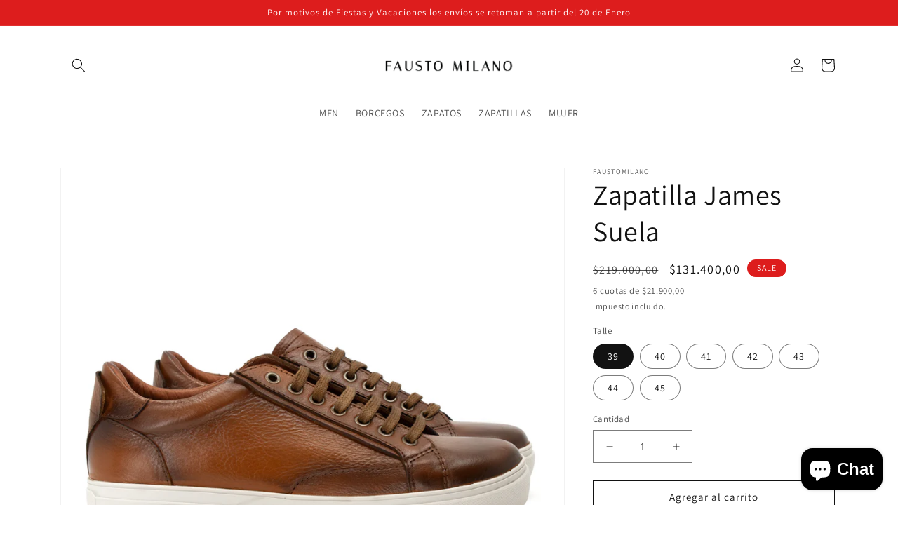

--- FILE ---
content_type: text/html; charset=utf-8
request_url: https://faustomilano.com.ar/products/zapatilla-james-suela
body_size: 27554
content:
<!doctype html>
<html class="no-js" lang="es">
  <head>
    <meta charset="utf-8">
    <meta http-equiv="X-UA-Compatible" content="IE=edge">
    <meta name="viewport" content="width=device-width,initial-scale=1">
    <meta name="theme-color" content="">
    <link rel="canonical" href="https://faustomilano.com.ar/products/zapatilla-james-suela">
    <link rel="preconnect" href="https://cdn.shopify.com" crossorigin><link rel="preconnect" href="https://fonts.shopifycdn.com" crossorigin><title>
      Zapatilla James Suela
 &ndash; FaustoMilano</title>

    
      <meta name="description" content="Borcego Arezzo">
    

    

<meta property="og:site_name" content="FaustoMilano">
<meta property="og:url" content="https://faustomilano.com.ar/products/zapatilla-james-suela">
<meta property="og:title" content="Zapatilla James Suela">
<meta property="og:type" content="product">
<meta property="og:description" content="Borcego Arezzo"><meta property="og:image" content="http://faustomilano.com.ar/cdn/shop/files/Copiade174.1.jpg?v=1709558634">
  <meta property="og:image:secure_url" content="https://faustomilano.com.ar/cdn/shop/files/Copiade174.1.jpg?v=1709558634">
  <meta property="og:image:width" content="2048">
  <meta property="og:image:height" content="2048"><meta property="og:price:amount" content="131.400,00">
  <meta property="og:price:currency" content="ARS"><meta name="twitter:card" content="summary_large_image">
<meta name="twitter:title" content="Zapatilla James Suela">
<meta name="twitter:description" content="Borcego Arezzo">


    <script src="//faustomilano.com.ar/cdn/shop/t/8/assets/global.js?v=149496944046504657681664633861" defer="defer"></script>
    <script>window.performance && window.performance.mark && window.performance.mark('shopify.content_for_header.start');</script><meta name="google-site-verification" content="pz0N0AqeNnm8WB309v1vtlGL-ZO3zLM4HLHSyIbfNWQ">
<meta id="shopify-digital-wallet" name="shopify-digital-wallet" content="/64392134898/digital_wallets/dialog">
<link rel="alternate" type="application/json+oembed" href="https://faustomilano.com.ar/products/zapatilla-james-suela.oembed">
<script async="async" src="/checkouts/internal/preloads.js?locale=es-AR"></script>
<script id="shopify-features" type="application/json">{"accessToken":"ea0dd3a4c78f0a5bf952d324d14d76e2","betas":["rich-media-storefront-analytics"],"domain":"faustomilano.com.ar","predictiveSearch":true,"shopId":64392134898,"locale":"es"}</script>
<script>var Shopify = Shopify || {};
Shopify.shop = "faustomilano-ar.myshopify.com";
Shopify.locale = "es";
Shopify.currency = {"active":"ARS","rate":"1.0"};
Shopify.country = "AR";
Shopify.theme = {"name":"Updated copy of Version-OK-Dawn","id":135593984242,"schema_name":"Dawn","schema_version":"7.0.0","theme_store_id":887,"role":"main"};
Shopify.theme.handle = "null";
Shopify.theme.style = {"id":null,"handle":null};
Shopify.cdnHost = "faustomilano.com.ar/cdn";
Shopify.routes = Shopify.routes || {};
Shopify.routes.root = "/";</script>
<script type="module">!function(o){(o.Shopify=o.Shopify||{}).modules=!0}(window);</script>
<script>!function(o){function n(){var o=[];function n(){o.push(Array.prototype.slice.apply(arguments))}return n.q=o,n}var t=o.Shopify=o.Shopify||{};t.loadFeatures=n(),t.autoloadFeatures=n()}(window);</script>
<script id="shop-js-analytics" type="application/json">{"pageType":"product"}</script>
<script defer="defer" async type="module" src="//faustomilano.com.ar/cdn/shopifycloud/shop-js/modules/v2/client.init-shop-cart-sync_CvZOh8Af.es.esm.js"></script>
<script defer="defer" async type="module" src="//faustomilano.com.ar/cdn/shopifycloud/shop-js/modules/v2/chunk.common_3Rxs6Qxh.esm.js"></script>
<script type="module">
  await import("//faustomilano.com.ar/cdn/shopifycloud/shop-js/modules/v2/client.init-shop-cart-sync_CvZOh8Af.es.esm.js");
await import("//faustomilano.com.ar/cdn/shopifycloud/shop-js/modules/v2/chunk.common_3Rxs6Qxh.esm.js");

  window.Shopify.SignInWithShop?.initShopCartSync?.({"fedCMEnabled":true,"windoidEnabled":true});

</script>
<script id="__st">var __st={"a":64392134898,"offset":-10800,"reqid":"7cf52b22-b838-4806-91c6-7810b8c59aaa-1768739487","pageurl":"faustomilano.com.ar\/products\/zapatilla-james-suela","u":"bf8cc2bb6986","p":"product","rtyp":"product","rid":8131479306482};</script>
<script>window.ShopifyPaypalV4VisibilityTracking = true;</script>
<script id="captcha-bootstrap">!function(){'use strict';const t='contact',e='account',n='new_comment',o=[[t,t],['blogs',n],['comments',n],[t,'customer']],c=[[e,'customer_login'],[e,'guest_login'],[e,'recover_customer_password'],[e,'create_customer']],r=t=>t.map((([t,e])=>`form[action*='/${t}']:not([data-nocaptcha='true']) input[name='form_type'][value='${e}']`)).join(','),a=t=>()=>t?[...document.querySelectorAll(t)].map((t=>t.form)):[];function s(){const t=[...o],e=r(t);return a(e)}const i='password',u='form_key',d=['recaptcha-v3-token','g-recaptcha-response','h-captcha-response',i],f=()=>{try{return window.sessionStorage}catch{return}},m='__shopify_v',_=t=>t.elements[u];function p(t,e,n=!1){try{const o=window.sessionStorage,c=JSON.parse(o.getItem(e)),{data:r}=function(t){const{data:e,action:n}=t;return t[m]||n?{data:e,action:n}:{data:t,action:n}}(c);for(const[e,n]of Object.entries(r))t.elements[e]&&(t.elements[e].value=n);n&&o.removeItem(e)}catch(o){console.error('form repopulation failed',{error:o})}}const l='form_type',E='cptcha';function T(t){t.dataset[E]=!0}const w=window,h=w.document,L='Shopify',v='ce_forms',y='captcha';let A=!1;((t,e)=>{const n=(g='f06e6c50-85a8-45c8-87d0-21a2b65856fe',I='https://cdn.shopify.com/shopifycloud/storefront-forms-hcaptcha/ce_storefront_forms_captcha_hcaptcha.v1.5.2.iife.js',D={infoText:'Protegido por hCaptcha',privacyText:'Privacidad',termsText:'Términos'},(t,e,n)=>{const o=w[L][v],c=o.bindForm;if(c)return c(t,g,e,D).then(n);var r;o.q.push([[t,g,e,D],n]),r=I,A||(h.body.append(Object.assign(h.createElement('script'),{id:'captcha-provider',async:!0,src:r})),A=!0)});var g,I,D;w[L]=w[L]||{},w[L][v]=w[L][v]||{},w[L][v].q=[],w[L][y]=w[L][y]||{},w[L][y].protect=function(t,e){n(t,void 0,e),T(t)},Object.freeze(w[L][y]),function(t,e,n,w,h,L){const[v,y,A,g]=function(t,e,n){const i=e?o:[],u=t?c:[],d=[...i,...u],f=r(d),m=r(i),_=r(d.filter((([t,e])=>n.includes(e))));return[a(f),a(m),a(_),s()]}(w,h,L),I=t=>{const e=t.target;return e instanceof HTMLFormElement?e:e&&e.form},D=t=>v().includes(t);t.addEventListener('submit',(t=>{const e=I(t);if(!e)return;const n=D(e)&&!e.dataset.hcaptchaBound&&!e.dataset.recaptchaBound,o=_(e),c=g().includes(e)&&(!o||!o.value);(n||c)&&t.preventDefault(),c&&!n&&(function(t){try{if(!f())return;!function(t){const e=f();if(!e)return;const n=_(t);if(!n)return;const o=n.value;o&&e.removeItem(o)}(t);const e=Array.from(Array(32),(()=>Math.random().toString(36)[2])).join('');!function(t,e){_(t)||t.append(Object.assign(document.createElement('input'),{type:'hidden',name:u})),t.elements[u].value=e}(t,e),function(t,e){const n=f();if(!n)return;const o=[...t.querySelectorAll(`input[type='${i}']`)].map((({name:t})=>t)),c=[...d,...o],r={};for(const[a,s]of new FormData(t).entries())c.includes(a)||(r[a]=s);n.setItem(e,JSON.stringify({[m]:1,action:t.action,data:r}))}(t,e)}catch(e){console.error('failed to persist form',e)}}(e),e.submit())}));const S=(t,e)=>{t&&!t.dataset[E]&&(n(t,e.some((e=>e===t))),T(t))};for(const o of['focusin','change'])t.addEventListener(o,(t=>{const e=I(t);D(e)&&S(e,y())}));const B=e.get('form_key'),M=e.get(l),P=B&&M;t.addEventListener('DOMContentLoaded',(()=>{const t=y();if(P)for(const e of t)e.elements[l].value===M&&p(e,B);[...new Set([...A(),...v().filter((t=>'true'===t.dataset.shopifyCaptcha))])].forEach((e=>S(e,t)))}))}(h,new URLSearchParams(w.location.search),n,t,e,['guest_login'])})(!0,!0)}();</script>
<script integrity="sha256-4kQ18oKyAcykRKYeNunJcIwy7WH5gtpwJnB7kiuLZ1E=" data-source-attribution="shopify.loadfeatures" defer="defer" src="//faustomilano.com.ar/cdn/shopifycloud/storefront/assets/storefront/load_feature-a0a9edcb.js" crossorigin="anonymous"></script>
<script data-source-attribution="shopify.dynamic_checkout.dynamic.init">var Shopify=Shopify||{};Shopify.PaymentButton=Shopify.PaymentButton||{isStorefrontPortableWallets:!0,init:function(){window.Shopify.PaymentButton.init=function(){};var t=document.createElement("script");t.src="https://faustomilano.com.ar/cdn/shopifycloud/portable-wallets/latest/portable-wallets.es.js",t.type="module",document.head.appendChild(t)}};
</script>
<script data-source-attribution="shopify.dynamic_checkout.buyer_consent">
  function portableWalletsHideBuyerConsent(e){var t=document.getElementById("shopify-buyer-consent"),n=document.getElementById("shopify-subscription-policy-button");t&&n&&(t.classList.add("hidden"),t.setAttribute("aria-hidden","true"),n.removeEventListener("click",e))}function portableWalletsShowBuyerConsent(e){var t=document.getElementById("shopify-buyer-consent"),n=document.getElementById("shopify-subscription-policy-button");t&&n&&(t.classList.remove("hidden"),t.removeAttribute("aria-hidden"),n.addEventListener("click",e))}window.Shopify?.PaymentButton&&(window.Shopify.PaymentButton.hideBuyerConsent=portableWalletsHideBuyerConsent,window.Shopify.PaymentButton.showBuyerConsent=portableWalletsShowBuyerConsent);
</script>
<script>
  function portableWalletsCleanup(e){e&&e.src&&console.error("Failed to load portable wallets script "+e.src);var t=document.querySelectorAll("shopify-accelerated-checkout .shopify-payment-button__skeleton, shopify-accelerated-checkout-cart .wallet-cart-button__skeleton"),e=document.getElementById("shopify-buyer-consent");for(let e=0;e<t.length;e++)t[e].remove();e&&e.remove()}function portableWalletsNotLoadedAsModule(e){e instanceof ErrorEvent&&"string"==typeof e.message&&e.message.includes("import.meta")&&"string"==typeof e.filename&&e.filename.includes("portable-wallets")&&(window.removeEventListener("error",portableWalletsNotLoadedAsModule),window.Shopify.PaymentButton.failedToLoad=e,"loading"===document.readyState?document.addEventListener("DOMContentLoaded",window.Shopify.PaymentButton.init):window.Shopify.PaymentButton.init())}window.addEventListener("error",portableWalletsNotLoadedAsModule);
</script>

<script type="module" src="https://faustomilano.com.ar/cdn/shopifycloud/portable-wallets/latest/portable-wallets.es.js" onError="portableWalletsCleanup(this)" crossorigin="anonymous"></script>
<script nomodule>
  document.addEventListener("DOMContentLoaded", portableWalletsCleanup);
</script>

<link id="shopify-accelerated-checkout-styles" rel="stylesheet" media="screen" href="https://faustomilano.com.ar/cdn/shopifycloud/portable-wallets/latest/accelerated-checkout-backwards-compat.css" crossorigin="anonymous">
<style id="shopify-accelerated-checkout-cart">
        #shopify-buyer-consent {
  margin-top: 1em;
  display: inline-block;
  width: 100%;
}

#shopify-buyer-consent.hidden {
  display: none;
}

#shopify-subscription-policy-button {
  background: none;
  border: none;
  padding: 0;
  text-decoration: underline;
  font-size: inherit;
  cursor: pointer;
}

#shopify-subscription-policy-button::before {
  box-shadow: none;
}

      </style>
<script id="sections-script" data-sections="header,footer" defer="defer" src="//faustomilano.com.ar/cdn/shop/t/8/compiled_assets/scripts.js?579"></script>
<script>window.performance && window.performance.mark && window.performance.mark('shopify.content_for_header.end');</script>


    <style data-shopify>
      @font-face {
  font-family: Assistant;
  font-weight: 400;
  font-style: normal;
  font-display: swap;
  src: url("//faustomilano.com.ar/cdn/fonts/assistant/assistant_n4.9120912a469cad1cc292572851508ca49d12e768.woff2") format("woff2"),
       url("//faustomilano.com.ar/cdn/fonts/assistant/assistant_n4.6e9875ce64e0fefcd3f4446b7ec9036b3ddd2985.woff") format("woff");
}

      @font-face {
  font-family: Assistant;
  font-weight: 700;
  font-style: normal;
  font-display: swap;
  src: url("//faustomilano.com.ar/cdn/fonts/assistant/assistant_n7.bf44452348ec8b8efa3aa3068825305886b1c83c.woff2") format("woff2"),
       url("//faustomilano.com.ar/cdn/fonts/assistant/assistant_n7.0c887fee83f6b3bda822f1150b912c72da0f7b64.woff") format("woff");
}

      
      
      @font-face {
  font-family: Assistant;
  font-weight: 400;
  font-style: normal;
  font-display: swap;
  src: url("//faustomilano.com.ar/cdn/fonts/assistant/assistant_n4.9120912a469cad1cc292572851508ca49d12e768.woff2") format("woff2"),
       url("//faustomilano.com.ar/cdn/fonts/assistant/assistant_n4.6e9875ce64e0fefcd3f4446b7ec9036b3ddd2985.woff") format("woff");
}


      :root {
        --font-body-family: Assistant, sans-serif;
        --font-body-style: normal;
        --font-body-weight: 400;
        --font-body-weight-bold: 700;

        --font-heading-family: Assistant, sans-serif;
        --font-heading-style: normal;
        --font-heading-weight: 400;

        --font-body-scale: 1.0;
        --font-heading-scale: 1.0;

        --color-base-text: 18, 18, 18;
        --color-shadow: 18, 18, 18;
        --color-base-background-1: 255, 255, 255;
        --color-base-background-2: 243, 243, 243;
        --color-base-solid-button-labels: 255, 255, 255;
        --color-base-outline-button-labels: 18, 18, 18;
        --color-base-accent-1: 18, 18, 18;
        --color-base-accent-2: 221, 29, 29;
        --payment-terms-background-color: #ffffff;

        --gradient-base-background-1: #ffffff;
        --gradient-base-background-2: #f3f3f3;
        --gradient-base-accent-1: #121212;
        --gradient-base-accent-2: #dd1d1d;

        --media-padding: px;
        --media-border-opacity: 0.05;
        --media-border-width: 1px;
        --media-radius: 0px;
        --media-shadow-opacity: 0.0;
        --media-shadow-horizontal-offset: 0px;
        --media-shadow-vertical-offset: 4px;
        --media-shadow-blur-radius: 5px;
        --media-shadow-visible: 0;

        --page-width: 120rem;
        --page-width-margin: 0rem;

        --product-card-image-padding: 0.0rem;
        --product-card-corner-radius: 0.0rem;
        --product-card-text-alignment: left;
        --product-card-border-width: 0.0rem;
        --product-card-border-opacity: 0.1;
        --product-card-shadow-opacity: 0.0;
        --product-card-shadow-visible: 0;
        --product-card-shadow-horizontal-offset: 0.0rem;
        --product-card-shadow-vertical-offset: 0.4rem;
        --product-card-shadow-blur-radius: 0.5rem;

        --collection-card-image-padding: 0.0rem;
        --collection-card-corner-radius: 0.0rem;
        --collection-card-text-alignment: left;
        --collection-card-border-width: 0.0rem;
        --collection-card-border-opacity: 0.0;
        --collection-card-shadow-opacity: 0.1;
        --collection-card-shadow-visible: 1;
        --collection-card-shadow-horizontal-offset: 0.0rem;
        --collection-card-shadow-vertical-offset: 0.0rem;
        --collection-card-shadow-blur-radius: 0.0rem;

        --blog-card-image-padding: 0.0rem;
        --blog-card-corner-radius: 0.0rem;
        --blog-card-text-alignment: left;
        --blog-card-border-width: 0.0rem;
        --blog-card-border-opacity: 0.0;
        --blog-card-shadow-opacity: 0.1;
        --blog-card-shadow-visible: 1;
        --blog-card-shadow-horizontal-offset: 0.0rem;
        --blog-card-shadow-vertical-offset: 0.0rem;
        --blog-card-shadow-blur-radius: 0.0rem;

        --badge-corner-radius: 4.0rem;

        --popup-border-width: 1px;
        --popup-border-opacity: 0.1;
        --popup-corner-radius: 0px;
        --popup-shadow-opacity: 0.0;
        --popup-shadow-horizontal-offset: 0px;
        --popup-shadow-vertical-offset: 4px;
        --popup-shadow-blur-radius: 5px;

        --drawer-border-width: 1px;
        --drawer-border-opacity: 0.1;
        --drawer-shadow-opacity: 0.0;
        --drawer-shadow-horizontal-offset: 0px;
        --drawer-shadow-vertical-offset: 4px;
        --drawer-shadow-blur-radius: 5px;

        --spacing-sections-desktop: 0px;
        --spacing-sections-mobile: 0px;

        --grid-desktop-vertical-spacing: 8px;
        --grid-desktop-horizontal-spacing: 8px;
        --grid-mobile-vertical-spacing: 4px;
        --grid-mobile-horizontal-spacing: 4px;

        --text-boxes-border-opacity: 0.1;
        --text-boxes-border-width: 0px;
        --text-boxes-radius: 0px;
        --text-boxes-shadow-opacity: 0.0;
        --text-boxes-shadow-visible: 0;
        --text-boxes-shadow-horizontal-offset: 0px;
        --text-boxes-shadow-vertical-offset: 4px;
        --text-boxes-shadow-blur-radius: 5px;

        --buttons-radius: 0px;
        --buttons-radius-outset: 0px;
        --buttons-border-width: 1px;
        --buttons-border-opacity: 1.0;
        --buttons-shadow-opacity: 0.0;
        --buttons-shadow-visible: 0;
        --buttons-shadow-horizontal-offset: 0px;
        --buttons-shadow-vertical-offset: 4px;
        --buttons-shadow-blur-radius: 5px;
        --buttons-border-offset: 0px;

        --inputs-radius: 0px;
        --inputs-border-width: 1px;
        --inputs-border-opacity: 0.55;
        --inputs-shadow-opacity: 0.0;
        --inputs-shadow-horizontal-offset: 0px;
        --inputs-margin-offset: 0px;
        --inputs-shadow-vertical-offset: 4px;
        --inputs-shadow-blur-radius: 5px;
        --inputs-radius-outset: 0px;

        --variant-pills-radius: 40px;
        --variant-pills-border-width: 1px;
        --variant-pills-border-opacity: 0.55;
        --variant-pills-shadow-opacity: 0.0;
        --variant-pills-shadow-horizontal-offset: 0px;
        --variant-pills-shadow-vertical-offset: 4px;
        --variant-pills-shadow-blur-radius: 5px;
      }

      *,
      *::before,
      *::after {
        box-sizing: inherit;
      }

      html {
        box-sizing: border-box;
        font-size: calc(var(--font-body-scale) * 62.5%);
        height: 100%;
      }

      body {
        display: grid;
        grid-template-rows: auto auto 1fr auto;
        grid-template-columns: 100%;
        min-height: 100%;
        margin: 0;
        font-size: 1.5rem;
        letter-spacing: 0.06rem;
        line-height: calc(1 + 0.8 / var(--font-body-scale));
        font-family: var(--font-body-family);
        font-style: var(--font-body-style);
        font-weight: var(--font-body-weight);
      }

      @media screen and (min-width: 750px) {
        body {
          font-size: 1.6rem;
        }
      }
    </style>

    <link href="//faustomilano.com.ar/cdn/shop/t/8/assets/base.css?v=106997162017984916431664633863" rel="stylesheet" type="text/css" media="all" />
<link rel="preload" as="font" href="//faustomilano.com.ar/cdn/fonts/assistant/assistant_n4.9120912a469cad1cc292572851508ca49d12e768.woff2" type="font/woff2" crossorigin><link rel="preload" as="font" href="//faustomilano.com.ar/cdn/fonts/assistant/assistant_n4.9120912a469cad1cc292572851508ca49d12e768.woff2" type="font/woff2" crossorigin><link rel="stylesheet" href="//faustomilano.com.ar/cdn/shop/t/8/assets/component-predictive-search.css?v=83512081251802922551664633860" media="print" onload="this.media='all'"><script>document.documentElement.className = document.documentElement.className.replace('no-js', 'js');
    if (Shopify.designMode) {
      document.documentElement.classList.add('shopify-design-mode');
    }
    </script>
  <script src="https://cdn.shopify.com/extensions/019a4bd6-5189-7b1b-88e6-ae4214511ca1/vite-vue3-typescript-eslint-prettier-32/assets/main.js" type="text/javascript" defer="defer"></script>
<script src="https://cdn.shopify.com/extensions/7bc9bb47-adfa-4267-963e-cadee5096caf/inbox-1252/assets/inbox-chat-loader.js" type="text/javascript" defer="defer"></script>
<link href="https://monorail-edge.shopifysvc.com" rel="dns-prefetch">
<script>(function(){if ("sendBeacon" in navigator && "performance" in window) {try {var session_token_from_headers = performance.getEntriesByType('navigation')[0].serverTiming.find(x => x.name == '_s').description;} catch {var session_token_from_headers = undefined;}var session_cookie_matches = document.cookie.match(/_shopify_s=([^;]*)/);var session_token_from_cookie = session_cookie_matches && session_cookie_matches.length === 2 ? session_cookie_matches[1] : "";var session_token = session_token_from_headers || session_token_from_cookie || "";function handle_abandonment_event(e) {var entries = performance.getEntries().filter(function(entry) {return /monorail-edge.shopifysvc.com/.test(entry.name);});if (!window.abandonment_tracked && entries.length === 0) {window.abandonment_tracked = true;var currentMs = Date.now();var navigation_start = performance.timing.navigationStart;var payload = {shop_id: 64392134898,url: window.location.href,navigation_start,duration: currentMs - navigation_start,session_token,page_type: "product"};window.navigator.sendBeacon("https://monorail-edge.shopifysvc.com/v1/produce", JSON.stringify({schema_id: "online_store_buyer_site_abandonment/1.1",payload: payload,metadata: {event_created_at_ms: currentMs,event_sent_at_ms: currentMs}}));}}window.addEventListener('pagehide', handle_abandonment_event);}}());</script>
<script id="web-pixels-manager-setup">(function e(e,d,r,n,o){if(void 0===o&&(o={}),!Boolean(null===(a=null===(i=window.Shopify)||void 0===i?void 0:i.analytics)||void 0===a?void 0:a.replayQueue)){var i,a;window.Shopify=window.Shopify||{};var t=window.Shopify;t.analytics=t.analytics||{};var s=t.analytics;s.replayQueue=[],s.publish=function(e,d,r){return s.replayQueue.push([e,d,r]),!0};try{self.performance.mark("wpm:start")}catch(e){}var l=function(){var e={modern:/Edge?\/(1{2}[4-9]|1[2-9]\d|[2-9]\d{2}|\d{4,})\.\d+(\.\d+|)|Firefox\/(1{2}[4-9]|1[2-9]\d|[2-9]\d{2}|\d{4,})\.\d+(\.\d+|)|Chrom(ium|e)\/(9{2}|\d{3,})\.\d+(\.\d+|)|(Maci|X1{2}).+ Version\/(15\.\d+|(1[6-9]|[2-9]\d|\d{3,})\.\d+)([,.]\d+|)( \(\w+\)|)( Mobile\/\w+|) Safari\/|Chrome.+OPR\/(9{2}|\d{3,})\.\d+\.\d+|(CPU[ +]OS|iPhone[ +]OS|CPU[ +]iPhone|CPU IPhone OS|CPU iPad OS)[ +]+(15[._]\d+|(1[6-9]|[2-9]\d|\d{3,})[._]\d+)([._]\d+|)|Android:?[ /-](13[3-9]|1[4-9]\d|[2-9]\d{2}|\d{4,})(\.\d+|)(\.\d+|)|Android.+Firefox\/(13[5-9]|1[4-9]\d|[2-9]\d{2}|\d{4,})\.\d+(\.\d+|)|Android.+Chrom(ium|e)\/(13[3-9]|1[4-9]\d|[2-9]\d{2}|\d{4,})\.\d+(\.\d+|)|SamsungBrowser\/([2-9]\d|\d{3,})\.\d+/,legacy:/Edge?\/(1[6-9]|[2-9]\d|\d{3,})\.\d+(\.\d+|)|Firefox\/(5[4-9]|[6-9]\d|\d{3,})\.\d+(\.\d+|)|Chrom(ium|e)\/(5[1-9]|[6-9]\d|\d{3,})\.\d+(\.\d+|)([\d.]+$|.*Safari\/(?![\d.]+ Edge\/[\d.]+$))|(Maci|X1{2}).+ Version\/(10\.\d+|(1[1-9]|[2-9]\d|\d{3,})\.\d+)([,.]\d+|)( \(\w+\)|)( Mobile\/\w+|) Safari\/|Chrome.+OPR\/(3[89]|[4-9]\d|\d{3,})\.\d+\.\d+|(CPU[ +]OS|iPhone[ +]OS|CPU[ +]iPhone|CPU IPhone OS|CPU iPad OS)[ +]+(10[._]\d+|(1[1-9]|[2-9]\d|\d{3,})[._]\d+)([._]\d+|)|Android:?[ /-](13[3-9]|1[4-9]\d|[2-9]\d{2}|\d{4,})(\.\d+|)(\.\d+|)|Mobile Safari.+OPR\/([89]\d|\d{3,})\.\d+\.\d+|Android.+Firefox\/(13[5-9]|1[4-9]\d|[2-9]\d{2}|\d{4,})\.\d+(\.\d+|)|Android.+Chrom(ium|e)\/(13[3-9]|1[4-9]\d|[2-9]\d{2}|\d{4,})\.\d+(\.\d+|)|Android.+(UC? ?Browser|UCWEB|U3)[ /]?(15\.([5-9]|\d{2,})|(1[6-9]|[2-9]\d|\d{3,})\.\d+)\.\d+|SamsungBrowser\/(5\.\d+|([6-9]|\d{2,})\.\d+)|Android.+MQ{2}Browser\/(14(\.(9|\d{2,})|)|(1[5-9]|[2-9]\d|\d{3,})(\.\d+|))(\.\d+|)|K[Aa][Ii]OS\/(3\.\d+|([4-9]|\d{2,})\.\d+)(\.\d+|)/},d=e.modern,r=e.legacy,n=navigator.userAgent;return n.match(d)?"modern":n.match(r)?"legacy":"unknown"}(),u="modern"===l?"modern":"legacy",c=(null!=n?n:{modern:"",legacy:""})[u],f=function(e){return[e.baseUrl,"/wpm","/b",e.hashVersion,"modern"===e.buildTarget?"m":"l",".js"].join("")}({baseUrl:d,hashVersion:r,buildTarget:u}),m=function(e){var d=e.version,r=e.bundleTarget,n=e.surface,o=e.pageUrl,i=e.monorailEndpoint;return{emit:function(e){var a=e.status,t=e.errorMsg,s=(new Date).getTime(),l=JSON.stringify({metadata:{event_sent_at_ms:s},events:[{schema_id:"web_pixels_manager_load/3.1",payload:{version:d,bundle_target:r,page_url:o,status:a,surface:n,error_msg:t},metadata:{event_created_at_ms:s}}]});if(!i)return console&&console.warn&&console.warn("[Web Pixels Manager] No Monorail endpoint provided, skipping logging."),!1;try{return self.navigator.sendBeacon.bind(self.navigator)(i,l)}catch(e){}var u=new XMLHttpRequest;try{return u.open("POST",i,!0),u.setRequestHeader("Content-Type","text/plain"),u.send(l),!0}catch(e){return console&&console.warn&&console.warn("[Web Pixels Manager] Got an unhandled error while logging to Monorail."),!1}}}}({version:r,bundleTarget:l,surface:e.surface,pageUrl:self.location.href,monorailEndpoint:e.monorailEndpoint});try{o.browserTarget=l,function(e){var d=e.src,r=e.async,n=void 0===r||r,o=e.onload,i=e.onerror,a=e.sri,t=e.scriptDataAttributes,s=void 0===t?{}:t,l=document.createElement("script"),u=document.querySelector("head"),c=document.querySelector("body");if(l.async=n,l.src=d,a&&(l.integrity=a,l.crossOrigin="anonymous"),s)for(var f in s)if(Object.prototype.hasOwnProperty.call(s,f))try{l.dataset[f]=s[f]}catch(e){}if(o&&l.addEventListener("load",o),i&&l.addEventListener("error",i),u)u.appendChild(l);else{if(!c)throw new Error("Did not find a head or body element to append the script");c.appendChild(l)}}({src:f,async:!0,onload:function(){if(!function(){var e,d;return Boolean(null===(d=null===(e=window.Shopify)||void 0===e?void 0:e.analytics)||void 0===d?void 0:d.initialized)}()){var d=window.webPixelsManager.init(e)||void 0;if(d){var r=window.Shopify.analytics;r.replayQueue.forEach((function(e){var r=e[0],n=e[1],o=e[2];d.publishCustomEvent(r,n,o)})),r.replayQueue=[],r.publish=d.publishCustomEvent,r.visitor=d.visitor,r.initialized=!0}}},onerror:function(){return m.emit({status:"failed",errorMsg:"".concat(f," has failed to load")})},sri:function(e){var d=/^sha384-[A-Za-z0-9+/=]+$/;return"string"==typeof e&&d.test(e)}(c)?c:"",scriptDataAttributes:o}),m.emit({status:"loading"})}catch(e){m.emit({status:"failed",errorMsg:(null==e?void 0:e.message)||"Unknown error"})}}})({shopId: 64392134898,storefrontBaseUrl: "https://faustomilano.com.ar",extensionsBaseUrl: "https://extensions.shopifycdn.com/cdn/shopifycloud/web-pixels-manager",monorailEndpoint: "https://monorail-edge.shopifysvc.com/unstable/produce_batch",surface: "storefront-renderer",enabledBetaFlags: ["2dca8a86"],webPixelsConfigList: [{"id":"445022450","configuration":"{\"config\":\"{\\\"pixel_id\\\":\\\"G-YQSJCL46YM\\\",\\\"target_country\\\":\\\"AR\\\",\\\"gtag_events\\\":[{\\\"type\\\":\\\"begin_checkout\\\",\\\"action_label\\\":\\\"G-YQSJCL46YM\\\"},{\\\"type\\\":\\\"search\\\",\\\"action_label\\\":\\\"G-YQSJCL46YM\\\"},{\\\"type\\\":\\\"view_item\\\",\\\"action_label\\\":[\\\"G-YQSJCL46YM\\\",\\\"MC-9DND0QSKT4\\\"]},{\\\"type\\\":\\\"purchase\\\",\\\"action_label\\\":[\\\"G-YQSJCL46YM\\\",\\\"MC-9DND0QSKT4\\\"]},{\\\"type\\\":\\\"page_view\\\",\\\"action_label\\\":[\\\"G-YQSJCL46YM\\\",\\\"MC-9DND0QSKT4\\\"]},{\\\"type\\\":\\\"add_payment_info\\\",\\\"action_label\\\":\\\"G-YQSJCL46YM\\\"},{\\\"type\\\":\\\"add_to_cart\\\",\\\"action_label\\\":\\\"G-YQSJCL46YM\\\"}],\\\"enable_monitoring_mode\\\":false}\"}","eventPayloadVersion":"v1","runtimeContext":"OPEN","scriptVersion":"b2a88bafab3e21179ed38636efcd8a93","type":"APP","apiClientId":1780363,"privacyPurposes":[],"dataSharingAdjustments":{"protectedCustomerApprovalScopes":["read_customer_address","read_customer_email","read_customer_name","read_customer_personal_data","read_customer_phone"]}},{"id":"179863794","configuration":"{\"pixel_id\":\"1803694779738795\",\"pixel_type\":\"facebook_pixel\",\"metaapp_system_user_token\":\"-\"}","eventPayloadVersion":"v1","runtimeContext":"OPEN","scriptVersion":"ca16bc87fe92b6042fbaa3acc2fbdaa6","type":"APP","apiClientId":2329312,"privacyPurposes":["ANALYTICS","MARKETING","SALE_OF_DATA"],"dataSharingAdjustments":{"protectedCustomerApprovalScopes":["read_customer_address","read_customer_email","read_customer_name","read_customer_personal_data","read_customer_phone"]}},{"id":"shopify-app-pixel","configuration":"{}","eventPayloadVersion":"v1","runtimeContext":"STRICT","scriptVersion":"0450","apiClientId":"shopify-pixel","type":"APP","privacyPurposes":["ANALYTICS","MARKETING"]},{"id":"shopify-custom-pixel","eventPayloadVersion":"v1","runtimeContext":"LAX","scriptVersion":"0450","apiClientId":"shopify-pixel","type":"CUSTOM","privacyPurposes":["ANALYTICS","MARKETING"]}],isMerchantRequest: false,initData: {"shop":{"name":"FaustoMilano","paymentSettings":{"currencyCode":"ARS"},"myshopifyDomain":"faustomilano-ar.myshopify.com","countryCode":"AR","storefrontUrl":"https:\/\/faustomilano.com.ar"},"customer":null,"cart":null,"checkout":null,"productVariants":[{"price":{"amount":131400.0,"currencyCode":"ARS"},"product":{"title":"Zapatilla James Suela","vendor":"FaustoMilano","id":"8131479306482","untranslatedTitle":"Zapatilla James Suela","url":"\/products\/zapatilla-james-suela","type":"Calzado"},"id":"45312575013106","image":{"src":"\/\/faustomilano.com.ar\/cdn\/shop\/files\/Copiade174.1.jpg?v=1709558634"},"sku":"borcego-arezzo","title":"39","untranslatedTitle":"39"},{"price":{"amount":131400.0,"currencyCode":"ARS"},"product":{"title":"Zapatilla James Suela","vendor":"FaustoMilano","id":"8131479306482","untranslatedTitle":"Zapatilla James Suela","url":"\/products\/zapatilla-james-suela","type":"Calzado"},"id":"45312575045874","image":{"src":"\/\/faustomilano.com.ar\/cdn\/shop\/files\/Copiade174.1.jpg?v=1709558634"},"sku":"borcego-arezzo","title":"40","untranslatedTitle":"40"},{"price":{"amount":131400.0,"currencyCode":"ARS"},"product":{"title":"Zapatilla James Suela","vendor":"FaustoMilano","id":"8131479306482","untranslatedTitle":"Zapatilla James Suela","url":"\/products\/zapatilla-james-suela","type":"Calzado"},"id":"45312575078642","image":{"src":"\/\/faustomilano.com.ar\/cdn\/shop\/files\/Copiade174.1.jpg?v=1709558634"},"sku":"borcego-arezzo","title":"41","untranslatedTitle":"41"},{"price":{"amount":131400.0,"currencyCode":"ARS"},"product":{"title":"Zapatilla James Suela","vendor":"FaustoMilano","id":"8131479306482","untranslatedTitle":"Zapatilla James Suela","url":"\/products\/zapatilla-james-suela","type":"Calzado"},"id":"45312575111410","image":{"src":"\/\/faustomilano.com.ar\/cdn\/shop\/files\/Copiade174.1.jpg?v=1709558634"},"sku":"borcego-arezzo","title":"42","untranslatedTitle":"42"},{"price":{"amount":131400.0,"currencyCode":"ARS"},"product":{"title":"Zapatilla James Suela","vendor":"FaustoMilano","id":"8131479306482","untranslatedTitle":"Zapatilla James Suela","url":"\/products\/zapatilla-james-suela","type":"Calzado"},"id":"45312575144178","image":{"src":"\/\/faustomilano.com.ar\/cdn\/shop\/files\/Copiade174.1.jpg?v=1709558634"},"sku":"borcego-arezzo","title":"43","untranslatedTitle":"43"},{"price":{"amount":131400.0,"currencyCode":"ARS"},"product":{"title":"Zapatilla James Suela","vendor":"FaustoMilano","id":"8131479306482","untranslatedTitle":"Zapatilla James Suela","url":"\/products\/zapatilla-james-suela","type":"Calzado"},"id":"45312575176946","image":{"src":"\/\/faustomilano.com.ar\/cdn\/shop\/files\/Copiade174.1.jpg?v=1709558634"},"sku":"borcego-arezzo","title":"44","untranslatedTitle":"44"},{"price":{"amount":131400.0,"currencyCode":"ARS"},"product":{"title":"Zapatilla James Suela","vendor":"FaustoMilano","id":"8131479306482","untranslatedTitle":"Zapatilla James Suela","url":"\/products\/zapatilla-james-suela","type":"Calzado"},"id":"45312575209714","image":{"src":"\/\/faustomilano.com.ar\/cdn\/shop\/files\/Copiade174.1.jpg?v=1709558634"},"sku":"borcego-arezzo","title":"45","untranslatedTitle":"45"}],"purchasingCompany":null},},"https://faustomilano.com.ar/cdn","fcfee988w5aeb613cpc8e4bc33m6693e112",{"modern":"","legacy":""},{"shopId":"64392134898","storefrontBaseUrl":"https:\/\/faustomilano.com.ar","extensionBaseUrl":"https:\/\/extensions.shopifycdn.com\/cdn\/shopifycloud\/web-pixels-manager","surface":"storefront-renderer","enabledBetaFlags":"[\"2dca8a86\"]","isMerchantRequest":"false","hashVersion":"fcfee988w5aeb613cpc8e4bc33m6693e112","publish":"custom","events":"[[\"page_viewed\",{}],[\"product_viewed\",{\"productVariant\":{\"price\":{\"amount\":131400.0,\"currencyCode\":\"ARS\"},\"product\":{\"title\":\"Zapatilla James Suela\",\"vendor\":\"FaustoMilano\",\"id\":\"8131479306482\",\"untranslatedTitle\":\"Zapatilla James Suela\",\"url\":\"\/products\/zapatilla-james-suela\",\"type\":\"Calzado\"},\"id\":\"45312575013106\",\"image\":{\"src\":\"\/\/faustomilano.com.ar\/cdn\/shop\/files\/Copiade174.1.jpg?v=1709558634\"},\"sku\":\"borcego-arezzo\",\"title\":\"39\",\"untranslatedTitle\":\"39\"}}]]"});</script><script>
  window.ShopifyAnalytics = window.ShopifyAnalytics || {};
  window.ShopifyAnalytics.meta = window.ShopifyAnalytics.meta || {};
  window.ShopifyAnalytics.meta.currency = 'ARS';
  var meta = {"product":{"id":8131479306482,"gid":"gid:\/\/shopify\/Product\/8131479306482","vendor":"FaustoMilano","type":"Calzado","handle":"zapatilla-james-suela","variants":[{"id":45312575013106,"price":13140000,"name":"Zapatilla James Suela - 39","public_title":"39","sku":"borcego-arezzo"},{"id":45312575045874,"price":13140000,"name":"Zapatilla James Suela - 40","public_title":"40","sku":"borcego-arezzo"},{"id":45312575078642,"price":13140000,"name":"Zapatilla James Suela - 41","public_title":"41","sku":"borcego-arezzo"},{"id":45312575111410,"price":13140000,"name":"Zapatilla James Suela - 42","public_title":"42","sku":"borcego-arezzo"},{"id":45312575144178,"price":13140000,"name":"Zapatilla James Suela - 43","public_title":"43","sku":"borcego-arezzo"},{"id":45312575176946,"price":13140000,"name":"Zapatilla James Suela - 44","public_title":"44","sku":"borcego-arezzo"},{"id":45312575209714,"price":13140000,"name":"Zapatilla James Suela - 45","public_title":"45","sku":"borcego-arezzo"}],"remote":false},"page":{"pageType":"product","resourceType":"product","resourceId":8131479306482,"requestId":"7cf52b22-b838-4806-91c6-7810b8c59aaa-1768739487"}};
  for (var attr in meta) {
    window.ShopifyAnalytics.meta[attr] = meta[attr];
  }
</script>
<script class="analytics">
  (function () {
    var customDocumentWrite = function(content) {
      var jquery = null;

      if (window.jQuery) {
        jquery = window.jQuery;
      } else if (window.Checkout && window.Checkout.$) {
        jquery = window.Checkout.$;
      }

      if (jquery) {
        jquery('body').append(content);
      }
    };

    var hasLoggedConversion = function(token) {
      if (token) {
        return document.cookie.indexOf('loggedConversion=' + token) !== -1;
      }
      return false;
    }

    var setCookieIfConversion = function(token) {
      if (token) {
        var twoMonthsFromNow = new Date(Date.now());
        twoMonthsFromNow.setMonth(twoMonthsFromNow.getMonth() + 2);

        document.cookie = 'loggedConversion=' + token + '; expires=' + twoMonthsFromNow;
      }
    }

    var trekkie = window.ShopifyAnalytics.lib = window.trekkie = window.trekkie || [];
    if (trekkie.integrations) {
      return;
    }
    trekkie.methods = [
      'identify',
      'page',
      'ready',
      'track',
      'trackForm',
      'trackLink'
    ];
    trekkie.factory = function(method) {
      return function() {
        var args = Array.prototype.slice.call(arguments);
        args.unshift(method);
        trekkie.push(args);
        return trekkie;
      };
    };
    for (var i = 0; i < trekkie.methods.length; i++) {
      var key = trekkie.methods[i];
      trekkie[key] = trekkie.factory(key);
    }
    trekkie.load = function(config) {
      trekkie.config = config || {};
      trekkie.config.initialDocumentCookie = document.cookie;
      var first = document.getElementsByTagName('script')[0];
      var script = document.createElement('script');
      script.type = 'text/javascript';
      script.onerror = function(e) {
        var scriptFallback = document.createElement('script');
        scriptFallback.type = 'text/javascript';
        scriptFallback.onerror = function(error) {
                var Monorail = {
      produce: function produce(monorailDomain, schemaId, payload) {
        var currentMs = new Date().getTime();
        var event = {
          schema_id: schemaId,
          payload: payload,
          metadata: {
            event_created_at_ms: currentMs,
            event_sent_at_ms: currentMs
          }
        };
        return Monorail.sendRequest("https://" + monorailDomain + "/v1/produce", JSON.stringify(event));
      },
      sendRequest: function sendRequest(endpointUrl, payload) {
        // Try the sendBeacon API
        if (window && window.navigator && typeof window.navigator.sendBeacon === 'function' && typeof window.Blob === 'function' && !Monorail.isIos12()) {
          var blobData = new window.Blob([payload], {
            type: 'text/plain'
          });

          if (window.navigator.sendBeacon(endpointUrl, blobData)) {
            return true;
          } // sendBeacon was not successful

        } // XHR beacon

        var xhr = new XMLHttpRequest();

        try {
          xhr.open('POST', endpointUrl);
          xhr.setRequestHeader('Content-Type', 'text/plain');
          xhr.send(payload);
        } catch (e) {
          console.log(e);
        }

        return false;
      },
      isIos12: function isIos12() {
        return window.navigator.userAgent.lastIndexOf('iPhone; CPU iPhone OS 12_') !== -1 || window.navigator.userAgent.lastIndexOf('iPad; CPU OS 12_') !== -1;
      }
    };
    Monorail.produce('monorail-edge.shopifysvc.com',
      'trekkie_storefront_load_errors/1.1',
      {shop_id: 64392134898,
      theme_id: 135593984242,
      app_name: "storefront",
      context_url: window.location.href,
      source_url: "//faustomilano.com.ar/cdn/s/trekkie.storefront.cd680fe47e6c39ca5d5df5f0a32d569bc48c0f27.min.js"});

        };
        scriptFallback.async = true;
        scriptFallback.src = '//faustomilano.com.ar/cdn/s/trekkie.storefront.cd680fe47e6c39ca5d5df5f0a32d569bc48c0f27.min.js';
        first.parentNode.insertBefore(scriptFallback, first);
      };
      script.async = true;
      script.src = '//faustomilano.com.ar/cdn/s/trekkie.storefront.cd680fe47e6c39ca5d5df5f0a32d569bc48c0f27.min.js';
      first.parentNode.insertBefore(script, first);
    };
    trekkie.load(
      {"Trekkie":{"appName":"storefront","development":false,"defaultAttributes":{"shopId":64392134898,"isMerchantRequest":null,"themeId":135593984242,"themeCityHash":"11723903508717180249","contentLanguage":"es","currency":"ARS","eventMetadataId":"0992a7d3-7278-413a-8f04-11c13e748a6a"},"isServerSideCookieWritingEnabled":true,"monorailRegion":"shop_domain","enabledBetaFlags":["65f19447"]},"Session Attribution":{},"S2S":{"facebookCapiEnabled":true,"source":"trekkie-storefront-renderer","apiClientId":580111}}
    );

    var loaded = false;
    trekkie.ready(function() {
      if (loaded) return;
      loaded = true;

      window.ShopifyAnalytics.lib = window.trekkie;

      var originalDocumentWrite = document.write;
      document.write = customDocumentWrite;
      try { window.ShopifyAnalytics.merchantGoogleAnalytics.call(this); } catch(error) {};
      document.write = originalDocumentWrite;

      window.ShopifyAnalytics.lib.page(null,{"pageType":"product","resourceType":"product","resourceId":8131479306482,"requestId":"7cf52b22-b838-4806-91c6-7810b8c59aaa-1768739487","shopifyEmitted":true});

      var match = window.location.pathname.match(/checkouts\/(.+)\/(thank_you|post_purchase)/)
      var token = match? match[1]: undefined;
      if (!hasLoggedConversion(token)) {
        setCookieIfConversion(token);
        window.ShopifyAnalytics.lib.track("Viewed Product",{"currency":"ARS","variantId":45312575013106,"productId":8131479306482,"productGid":"gid:\/\/shopify\/Product\/8131479306482","name":"Zapatilla James Suela - 39","price":"131400.00","sku":"borcego-arezzo","brand":"FaustoMilano","variant":"39","category":"Calzado","nonInteraction":true,"remote":false},undefined,undefined,{"shopifyEmitted":true});
      window.ShopifyAnalytics.lib.track("monorail:\/\/trekkie_storefront_viewed_product\/1.1",{"currency":"ARS","variantId":45312575013106,"productId":8131479306482,"productGid":"gid:\/\/shopify\/Product\/8131479306482","name":"Zapatilla James Suela - 39","price":"131400.00","sku":"borcego-arezzo","brand":"FaustoMilano","variant":"39","category":"Calzado","nonInteraction":true,"remote":false,"referer":"https:\/\/faustomilano.com.ar\/products\/zapatilla-james-suela"});
      }
    });


        var eventsListenerScript = document.createElement('script');
        eventsListenerScript.async = true;
        eventsListenerScript.src = "//faustomilano.com.ar/cdn/shopifycloud/storefront/assets/shop_events_listener-3da45d37.js";
        document.getElementsByTagName('head')[0].appendChild(eventsListenerScript);

})();</script>
<script
  defer
  src="https://faustomilano.com.ar/cdn/shopifycloud/perf-kit/shopify-perf-kit-3.0.4.min.js"
  data-application="storefront-renderer"
  data-shop-id="64392134898"
  data-render-region="gcp-us-central1"
  data-page-type="product"
  data-theme-instance-id="135593984242"
  data-theme-name="Dawn"
  data-theme-version="7.0.0"
  data-monorail-region="shop_domain"
  data-resource-timing-sampling-rate="10"
  data-shs="true"
  data-shs-beacon="true"
  data-shs-export-with-fetch="true"
  data-shs-logs-sample-rate="1"
  data-shs-beacon-endpoint="https://faustomilano.com.ar/api/collect"
></script>
</head>

  <body class="gradient">
    <a class="skip-to-content-link button visually-hidden" href="#MainContent">
      Ir directamente al contenido
    </a><div id="shopify-section-announcement-bar" class="shopify-section"><div class="announcement-bar color-accent-2 gradient" role="region" aria-label="Anuncio" ><div class="page-width">
                <p class="announcement-bar__message center h5">
                  Por motivos de Fiestas y Vacaciones los envíos se retoman a partir del 20 de Enero
</p>
              </div></div>
</div>
    <div id="shopify-section-header" class="shopify-section section-header"><link rel="stylesheet" href="//faustomilano.com.ar/cdn/shop/t/8/assets/component-list-menu.css?v=151968516119678728991664633861" media="print" onload="this.media='all'">
<link rel="stylesheet" href="//faustomilano.com.ar/cdn/shop/t/8/assets/component-search.css?v=96455689198851321781664633859" media="print" onload="this.media='all'">
<link rel="stylesheet" href="//faustomilano.com.ar/cdn/shop/t/8/assets/component-menu-drawer.css?v=182311192829367774911664633860" media="print" onload="this.media='all'">
<link rel="stylesheet" href="//faustomilano.com.ar/cdn/shop/t/8/assets/component-cart-notification.css?v=183358051719344305851664633858" media="print" onload="this.media='all'">
<link rel="stylesheet" href="//faustomilano.com.ar/cdn/shop/t/8/assets/component-cart-items.css?v=23917223812499722491664633863" media="print" onload="this.media='all'"><link rel="stylesheet" href="//faustomilano.com.ar/cdn/shop/t/8/assets/component-price.css?v=65402837579211014041664633859" media="print" onload="this.media='all'">
  <link rel="stylesheet" href="//faustomilano.com.ar/cdn/shop/t/8/assets/component-loading-overlay.css?v=167310470843593579841664633864" media="print" onload="this.media='all'"><noscript><link href="//faustomilano.com.ar/cdn/shop/t/8/assets/component-list-menu.css?v=151968516119678728991664633861" rel="stylesheet" type="text/css" media="all" /></noscript>
<noscript><link href="//faustomilano.com.ar/cdn/shop/t/8/assets/component-search.css?v=96455689198851321781664633859" rel="stylesheet" type="text/css" media="all" /></noscript>
<noscript><link href="//faustomilano.com.ar/cdn/shop/t/8/assets/component-menu-drawer.css?v=182311192829367774911664633860" rel="stylesheet" type="text/css" media="all" /></noscript>
<noscript><link href="//faustomilano.com.ar/cdn/shop/t/8/assets/component-cart-notification.css?v=183358051719344305851664633858" rel="stylesheet" type="text/css" media="all" /></noscript>
<noscript><link href="//faustomilano.com.ar/cdn/shop/t/8/assets/component-cart-items.css?v=23917223812499722491664633863" rel="stylesheet" type="text/css" media="all" /></noscript>

<style>
  header-drawer {
    justify-self: start;
    margin-left: -1.2rem;
  }

  .header__heading-logo {
    max-width: 190px;
  }

  @media screen and (min-width: 990px) {
    header-drawer {
      display: none;
    }
  }

  .menu-drawer-container {
    display: flex;
  }

  .list-menu {
    list-style: none;
    padding: 0;
    margin: 0;
  }

  .list-menu--inline {
    display: inline-flex;
    flex-wrap: wrap;
  }

  summary.list-menu__item {
    padding-right: 2.7rem;
  }

  .list-menu__item {
    display: flex;
    align-items: center;
    line-height: calc(1 + 0.3 / var(--font-body-scale));
  }

  .list-menu__item--link {
    text-decoration: none;
    padding-bottom: 1rem;
    padding-top: 1rem;
    line-height: calc(1 + 0.8 / var(--font-body-scale));
  }

  @media screen and (min-width: 750px) {
    .list-menu__item--link {
      padding-bottom: 0.5rem;
      padding-top: 0.5rem;
    }
  }
</style><style data-shopify>.header {
    padding-top: 10px;
    padding-bottom: 10px;
  }

  .section-header {
    margin-bottom: 0px;
  }

  @media screen and (min-width: 750px) {
    .section-header {
      margin-bottom: 0px;
    }
  }

  @media screen and (min-width: 990px) {
    .header {
      padding-top: 20px;
      padding-bottom: 20px;
    }
  }</style><script src="//faustomilano.com.ar/cdn/shop/t/8/assets/details-disclosure.js?v=153497636716254413831664633862" defer="defer"></script>
<script src="//faustomilano.com.ar/cdn/shop/t/8/assets/details-modal.js?v=4511761896672669691664633862" defer="defer"></script>
<script src="//faustomilano.com.ar/cdn/shop/t/8/assets/cart-notification.js?v=160453272920806432391664633859" defer="defer"></script><svg xmlns="http://www.w3.org/2000/svg" class="hidden">
  <symbol id="icon-search" viewbox="0 0 18 19" fill="none">
    <path fill-rule="evenodd" clip-rule="evenodd" d="M11.03 11.68A5.784 5.784 0 112.85 3.5a5.784 5.784 0 018.18 8.18zm.26 1.12a6.78 6.78 0 11.72-.7l5.4 5.4a.5.5 0 11-.71.7l-5.41-5.4z" fill="currentColor"/>
  </symbol>

  <symbol id="icon-close" class="icon icon-close" fill="none" viewBox="0 0 18 17">
    <path d="M.865 15.978a.5.5 0 00.707.707l7.433-7.431 7.579 7.282a.501.501 0 00.846-.37.5.5 0 00-.153-.351L9.712 8.546l7.417-7.416a.5.5 0 10-.707-.708L8.991 7.853 1.413.573a.5.5 0 10-.693.72l7.563 7.268-7.418 7.417z" fill="currentColor">
  </symbol>
</svg>
<sticky-header class="header-wrapper color-background-1 gradient header-wrapper--border-bottom">
  <header class="header header--top-center header--mobile-center page-width header--has-menu"><header-drawer data-breakpoint="tablet">
        <details id="Details-menu-drawer-container" class="menu-drawer-container">
          <summary class="header__icon header__icon--menu header__icon--summary link focus-inset" aria-label="Menú">
            <span>
              <svg xmlns="http://www.w3.org/2000/svg" aria-hidden="true" focusable="false" role="presentation" class="icon icon-hamburger" fill="none" viewBox="0 0 18 16">
  <path d="M1 .5a.5.5 0 100 1h15.71a.5.5 0 000-1H1zM.5 8a.5.5 0 01.5-.5h15.71a.5.5 0 010 1H1A.5.5 0 01.5 8zm0 7a.5.5 0 01.5-.5h15.71a.5.5 0 010 1H1a.5.5 0 01-.5-.5z" fill="currentColor">
</svg>

              <svg xmlns="http://www.w3.org/2000/svg" aria-hidden="true" focusable="false" role="presentation" class="icon icon-close" fill="none" viewBox="0 0 18 17">
  <path d="M.865 15.978a.5.5 0 00.707.707l7.433-7.431 7.579 7.282a.501.501 0 00.846-.37.5.5 0 00-.153-.351L9.712 8.546l7.417-7.416a.5.5 0 10-.707-.708L8.991 7.853 1.413.573a.5.5 0 10-.693.72l7.563 7.268-7.418 7.417z" fill="currentColor">
</svg>

            </span>
          </summary>
          <div id="menu-drawer" class="gradient menu-drawer motion-reduce" tabindex="-1">
            <div class="menu-drawer__inner-container">
              <div class="menu-drawer__navigation-container">
                <nav class="menu-drawer__navigation">
                  <ul class="menu-drawer__menu has-submenu list-menu" role="list"><li><a href="/collections/fall-winter-23" class="menu-drawer__menu-item list-menu__item link link--text focus-inset">
                            MEN
                          </a></li><li><a href="/collections/catalogo-borcegos" class="menu-drawer__menu-item list-menu__item link link--text focus-inset">
                            BORCEGOS
                          </a></li><li><a href="/collections/catalogo-zapatos" class="menu-drawer__menu-item list-menu__item link link--text focus-inset">
                            ZAPATOS
                          </a></li><li><a href="/collections/catalogo-zapatillas" class="menu-drawer__menu-item list-menu__item link link--text focus-inset">
                            ZAPATILLAS
                          </a></li><li><a href="/collections/mujer-1" class="menu-drawer__menu-item list-menu__item link link--text focus-inset">
                            MUJER
                          </a></li></ul>
                </nav>
                <div class="menu-drawer__utility-links"><a href="/account/login" class="menu-drawer__account link focus-inset h5">
                      <svg xmlns="http://www.w3.org/2000/svg" aria-hidden="true" focusable="false" role="presentation" class="icon icon-account" fill="none" viewBox="0 0 18 19">
  <path fill-rule="evenodd" clip-rule="evenodd" d="M6 4.5a3 3 0 116 0 3 3 0 01-6 0zm3-4a4 4 0 100 8 4 4 0 000-8zm5.58 12.15c1.12.82 1.83 2.24 1.91 4.85H1.51c.08-2.6.79-4.03 1.9-4.85C4.66 11.75 6.5 11.5 9 11.5s4.35.26 5.58 1.15zM9 10.5c-2.5 0-4.65.24-6.17 1.35C1.27 12.98.5 14.93.5 18v.5h17V18c0-3.07-.77-5.02-2.33-6.15-1.52-1.1-3.67-1.35-6.17-1.35z" fill="currentColor">
</svg>

Iniciar sesión</a><ul class="list list-social list-unstyled" role="list"></ul>
                </div>
              </div>
            </div>
          </div>
        </details>
      </header-drawer><details-modal class="header__search">
        <details>
          <summary class="header__icon header__icon--search header__icon--summary link focus-inset modal__toggle" aria-haspopup="dialog" aria-label="Búsqueda">
            <span>
              <svg class="modal__toggle-open icon icon-search" aria-hidden="true" focusable="false" role="presentation">
                <use href="#icon-search">
              </svg>
              <svg class="modal__toggle-close icon icon-close" aria-hidden="true" focusable="false" role="presentation">
                <use href="#icon-close">
              </svg>
            </span>
          </summary>
          <div class="search-modal modal__content gradient" role="dialog" aria-modal="true" aria-label="Búsqueda">
            <div class="modal-overlay"></div>
            <div class="search-modal__content search-modal__content-bottom" tabindex="-1"><predictive-search class="search-modal__form" data-loading-text="Cargando..."><form action="/search" method="get" role="search" class="search search-modal__form">
                  <div class="field">
                    <input class="search__input field__input"
                      id="Search-In-Modal-1"
                      type="search"
                      name="q"
                      value=""
                      placeholder="Búsqueda"role="combobox"
                        aria-expanded="false"
                        aria-owns="predictive-search-results-list"
                        aria-controls="predictive-search-results-list"
                        aria-haspopup="listbox"
                        aria-autocomplete="list"
                        autocorrect="off"
                        autocomplete="off"
                        autocapitalize="off"
                        spellcheck="false">
                    <label class="field__label" for="Search-In-Modal-1">Búsqueda</label>
                    <input type="hidden" name="options[prefix]" value="last">
                    <button class="search__button field__button" aria-label="Búsqueda">
                      <svg class="icon icon-search" aria-hidden="true" focusable="false" role="presentation">
                        <use href="#icon-search">
                      </svg>
                    </button>
                  </div><div class="predictive-search predictive-search--header" tabindex="-1" data-predictive-search>
                      <div class="predictive-search__loading-state">
                        <svg aria-hidden="true" focusable="false" role="presentation" class="spinner" viewBox="0 0 66 66" xmlns="http://www.w3.org/2000/svg">
                          <circle class="path" fill="none" stroke-width="6" cx="33" cy="33" r="30"></circle>
                        </svg>
                      </div>
                    </div>

                    <span class="predictive-search-status visually-hidden" role="status" aria-hidden="true"></span></form></predictive-search><button type="button" class="modal__close-button link link--text focus-inset" aria-label="Cerrar">
                <svg class="icon icon-close" aria-hidden="true" focusable="false" role="presentation">
                  <use href="#icon-close">
                </svg>
              </button>
            </div>
          </div>
        </details>
      </details-modal><a href="/" class="header__heading-link link link--text focus-inset"><img src="//faustomilano.com.ar/cdn/shop/files/logo-faustomilano.png?v=1655935707" alt="FaustoMilano" srcset="//faustomilano.com.ar/cdn/shop/files/logo-faustomilano.png?v=1655935707&amp;width=50 50w, //faustomilano.com.ar/cdn/shop/files/logo-faustomilano.png?v=1655935707&amp;width=100 100w, //faustomilano.com.ar/cdn/shop/files/logo-faustomilano.png?v=1655935707&amp;width=150 150w, //faustomilano.com.ar/cdn/shop/files/logo-faustomilano.png?v=1655935707&amp;width=200 200w" width="190" height="57.0" class="header__heading-logo">
</a><nav class="header__inline-menu">
          <ul class="list-menu list-menu--inline" role="list"><li><a href="/collections/fall-winter-23" class="header__menu-item list-menu__item link link--text focus-inset">
                    <span>MEN</span>
                  </a></li><li><a href="/collections/catalogo-borcegos" class="header__menu-item list-menu__item link link--text focus-inset">
                    <span>BORCEGOS</span>
                  </a></li><li><a href="/collections/catalogo-zapatos" class="header__menu-item list-menu__item link link--text focus-inset">
                    <span>ZAPATOS</span>
                  </a></li><li><a href="/collections/catalogo-zapatillas" class="header__menu-item list-menu__item link link--text focus-inset">
                    <span>ZAPATILLAS</span>
                  </a></li><li><a href="/collections/mujer-1" class="header__menu-item list-menu__item link link--text focus-inset">
                    <span>MUJER</span>
                  </a></li></ul>
        </nav><div class="header__icons">
      <details-modal class="header__search">
        <details>
          <summary class="header__icon header__icon--search header__icon--summary link focus-inset modal__toggle" aria-haspopup="dialog" aria-label="Búsqueda">
            <span>
              <svg class="modal__toggle-open icon icon-search" aria-hidden="true" focusable="false" role="presentation">
                <use href="#icon-search">
              </svg>
              <svg class="modal__toggle-close icon icon-close" aria-hidden="true" focusable="false" role="presentation">
                <use href="#icon-close">
              </svg>
            </span>
          </summary>
          <div class="search-modal modal__content gradient" role="dialog" aria-modal="true" aria-label="Búsqueda">
            <div class="modal-overlay"></div>
            <div class="search-modal__content search-modal__content-bottom" tabindex="-1"><predictive-search class="search-modal__form" data-loading-text="Cargando..."><form action="/search" method="get" role="search" class="search search-modal__form">
                  <div class="field">
                    <input class="search__input field__input"
                      id="Search-In-Modal"
                      type="search"
                      name="q"
                      value=""
                      placeholder="Búsqueda"role="combobox"
                        aria-expanded="false"
                        aria-owns="predictive-search-results-list"
                        aria-controls="predictive-search-results-list"
                        aria-haspopup="listbox"
                        aria-autocomplete="list"
                        autocorrect="off"
                        autocomplete="off"
                        autocapitalize="off"
                        spellcheck="false">
                    <label class="field__label" for="Search-In-Modal">Búsqueda</label>
                    <input type="hidden" name="options[prefix]" value="last">
                    <button class="search__button field__button" aria-label="Búsqueda">
                      <svg class="icon icon-search" aria-hidden="true" focusable="false" role="presentation">
                        <use href="#icon-search">
                      </svg>
                    </button>
                  </div><div class="predictive-search predictive-search--header" tabindex="-1" data-predictive-search>
                      <div class="predictive-search__loading-state">
                        <svg aria-hidden="true" focusable="false" role="presentation" class="spinner" viewBox="0 0 66 66" xmlns="http://www.w3.org/2000/svg">
                          <circle class="path" fill="none" stroke-width="6" cx="33" cy="33" r="30"></circle>
                        </svg>
                      </div>
                    </div>

                    <span class="predictive-search-status visually-hidden" role="status" aria-hidden="true"></span></form></predictive-search><button type="button" class="search-modal__close-button modal__close-button link link--text focus-inset" aria-label="Cerrar">
                <svg class="icon icon-close" aria-hidden="true" focusable="false" role="presentation">
                  <use href="#icon-close">
                </svg>
              </button>
            </div>
          </div>
        </details>
      </details-modal><a href="/account/login" class="header__icon header__icon--account link focus-inset small-hide">
          <svg xmlns="http://www.w3.org/2000/svg" aria-hidden="true" focusable="false" role="presentation" class="icon icon-account" fill="none" viewBox="0 0 18 19">
  <path fill-rule="evenodd" clip-rule="evenodd" d="M6 4.5a3 3 0 116 0 3 3 0 01-6 0zm3-4a4 4 0 100 8 4 4 0 000-8zm5.58 12.15c1.12.82 1.83 2.24 1.91 4.85H1.51c.08-2.6.79-4.03 1.9-4.85C4.66 11.75 6.5 11.5 9 11.5s4.35.26 5.58 1.15zM9 10.5c-2.5 0-4.65.24-6.17 1.35C1.27 12.98.5 14.93.5 18v.5h17V18c0-3.07-.77-5.02-2.33-6.15-1.52-1.1-3.67-1.35-6.17-1.35z" fill="currentColor">
</svg>

          <span class="visually-hidden">Iniciar sesión</span>
        </a><a href="/cart" class="header__icon header__icon--cart link focus-inset" id="cart-icon-bubble"><svg class="icon icon-cart-empty" aria-hidden="true" focusable="false" role="presentation" xmlns="http://www.w3.org/2000/svg" viewBox="0 0 40 40" fill="none">
  <path d="m15.75 11.8h-3.16l-.77 11.6a5 5 0 0 0 4.99 5.34h7.38a5 5 0 0 0 4.99-5.33l-.78-11.61zm0 1h-2.22l-.71 10.67a4 4 0 0 0 3.99 4.27h7.38a4 4 0 0 0 4-4.27l-.72-10.67h-2.22v.63a4.75 4.75 0 1 1 -9.5 0zm8.5 0h-7.5v.63a3.75 3.75 0 1 0 7.5 0z" fill="currentColor" fill-rule="evenodd"/>
</svg>
<span class="visually-hidden">Carrito</span></a>
    </div>
  </header>
</sticky-header>

<cart-notification>
  <div class="cart-notification-wrapper page-width">
    <div id="cart-notification" class="cart-notification focus-inset color-background-1 gradient" aria-modal="true" aria-label="Artículo agregado a tu carrito" role="dialog" tabindex="-1">
      <div class="cart-notification__header">
        <h2 class="cart-notification__heading caption-large text-body"><svg class="icon icon-checkmark color-foreground-text" aria-hidden="true" focusable="false" xmlns="http://www.w3.org/2000/svg" viewBox="0 0 12 9" fill="none">
  <path fill-rule="evenodd" clip-rule="evenodd" d="M11.35.643a.5.5 0 01.006.707l-6.77 6.886a.5.5 0 01-.719-.006L.638 4.845a.5.5 0 11.724-.69l2.872 3.011 6.41-6.517a.5.5 0 01.707-.006h-.001z" fill="currentColor"/>
</svg>
Artículo agregado a tu carrito</h2>
        <button type="button" class="cart-notification__close modal__close-button link link--text focus-inset" aria-label="Cerrar">
          <svg class="icon icon-close" aria-hidden="true" focusable="false"><use href="#icon-close"></svg>
        </button>
      </div>
      <div id="cart-notification-product" class="cart-notification-product"></div>
      <div class="cart-notification__links">
        <a href="/cart" id="cart-notification-button" class="button button--secondary button--full-width"></a>
        <form action="/cart" method="post" id="cart-notification-form">
          <button class="button button--primary button--full-width" name="checkout">Pagar pedido</button>
        </form>
        <button type="button" class="link button-label">Seguir comprando</button>
      </div>
    </div>
  </div>
</cart-notification>
<style data-shopify>
  .cart-notification {
     display: none;
  }
</style>


<script type="application/ld+json">
  {
    "@context": "http://schema.org",
    "@type": "Organization",
    "name": "FaustoMilano",
    
      "logo": "https:\/\/faustomilano.com.ar\/cdn\/shop\/files\/logo-faustomilano.png?v=1655935707\u0026width=200",
    
    "sameAs": [
      "",
      "",
      "",
      "",
      "",
      "",
      "",
      "",
      ""
    ],
    "url": "https:\/\/faustomilano.com.ar"
  }
</script>
</div>
    <main id="MainContent" class="content-for-layout focus-none" role="main" tabindex="-1">
      <section id="shopify-section-template--16503113974002__main" class="shopify-section section"><section
  id="MainProduct-template--16503113974002__main"
  class="page-width section-template--16503113974002__main-padding"
  data-section="template--16503113974002__main"
>
  <link href="//faustomilano.com.ar/cdn/shop/t/8/assets/section-main-product.css?v=47066373402512928901664633858" rel="stylesheet" type="text/css" media="all" />
  <link href="//faustomilano.com.ar/cdn/shop/t/8/assets/component-accordion.css?v=180964204318874863811664633858" rel="stylesheet" type="text/css" media="all" />
  <link href="//faustomilano.com.ar/cdn/shop/t/8/assets/component-price.css?v=65402837579211014041664633859" rel="stylesheet" type="text/css" media="all" />
  <link href="//faustomilano.com.ar/cdn/shop/t/8/assets/component-rte.css?v=69919436638515329781664633863" rel="stylesheet" type="text/css" media="all" />
  <link href="//faustomilano.com.ar/cdn/shop/t/8/assets/component-slider.css?v=111384418465749404671664633860" rel="stylesheet" type="text/css" media="all" />
  <link href="//faustomilano.com.ar/cdn/shop/t/8/assets/component-rating.css?v=24573085263941240431664633862" rel="stylesheet" type="text/css" media="all" />
  <link href="//faustomilano.com.ar/cdn/shop/t/8/assets/component-loading-overlay.css?v=167310470843593579841664633864" rel="stylesheet" type="text/css" media="all" />
  <link href="//faustomilano.com.ar/cdn/shop/t/8/assets/component-deferred-media.css?v=54092797763792720131664633862" rel="stylesheet" type="text/css" media="all" />
<style data-shopify>.section-template--16503113974002__main-padding {
      padding-top: 27px;
      padding-bottom: 9px;
    }

    @media screen and (min-width: 750px) {
      .section-template--16503113974002__main-padding {
        padding-top: 36px;
        padding-bottom: 12px;
      }
    }</style><script src="//faustomilano.com.ar/cdn/shop/t/8/assets/product-form.js?v=24702737604959294451664633859" defer="defer"></script><div class="product product--large product--left product--stacked product--mobile-hide grid grid--1-col grid--2-col-tablet">
    <div class="grid__item product__media-wrapper">
      <media-gallery
        id="MediaGallery-template--16503113974002__main"
        role="region"
        
          class="product__media-gallery"
        
        aria-label="Visor de la galería"
        data-desktop-layout="stacked"
      >
        <div id="GalleryStatus-template--16503113974002__main" class="visually-hidden" role="status"></div>
        <slider-component id="GalleryViewer-template--16503113974002__main" class="slider-mobile-gutter">
          <a class="skip-to-content-link button visually-hidden quick-add-hidden" href="#ProductInfo-template--16503113974002__main">
            Ir directamente a la información del producto
          </a>
          <ul
            id="Slider-Gallery-template--16503113974002__main"
            class="product__media-list contains-media grid grid--peek list-unstyled slider slider--mobile"
            role="list"
          ><li
                  id="Slide-template--16503113974002__main-34089342173426"
                  class="product__media-item grid__item slider__slide is-active"
                  data-media-id="template--16503113974002__main-34089342173426"
                >

<noscript><div class="product__media media gradient global-media-settings" style="padding-top: 100.0%;">
      <img src="//faustomilano.com.ar/cdn/shop/files/Copiade174.1.jpg?v=1709558634&amp;width=1946" alt="" srcset="//faustomilano.com.ar/cdn/shop/files/Copiade174.1.jpg?v=1709558634&amp;width=246 246w, //faustomilano.com.ar/cdn/shop/files/Copiade174.1.jpg?v=1709558634&amp;width=493 493w, //faustomilano.com.ar/cdn/shop/files/Copiade174.1.jpg?v=1709558634&amp;width=600 600w, //faustomilano.com.ar/cdn/shop/files/Copiade174.1.jpg?v=1709558634&amp;width=713 713w, //faustomilano.com.ar/cdn/shop/files/Copiade174.1.jpg?v=1709558634&amp;width=823 823w, //faustomilano.com.ar/cdn/shop/files/Copiade174.1.jpg?v=1709558634&amp;width=990 990w, //faustomilano.com.ar/cdn/shop/files/Copiade174.1.jpg?v=1709558634&amp;width=1100 1100w, //faustomilano.com.ar/cdn/shop/files/Copiade174.1.jpg?v=1709558634&amp;width=1206 1206w, //faustomilano.com.ar/cdn/shop/files/Copiade174.1.jpg?v=1709558634&amp;width=1346 1346w, //faustomilano.com.ar/cdn/shop/files/Copiade174.1.jpg?v=1709558634&amp;width=1426 1426w, //faustomilano.com.ar/cdn/shop/files/Copiade174.1.jpg?v=1709558634&amp;width=1646 1646w, //faustomilano.com.ar/cdn/shop/files/Copiade174.1.jpg?v=1709558634&amp;width=1946 1946w" width="1946" height="1946" sizes="(min-width: 1200px) 715px, (min-width: 990px) calc(65.0vw - 10rem), (min-width: 750px) calc((100vw - 11.5rem) / 2), calc(100vw / 1 - 4rem)">
    </div></noscript>

<modal-opener class="product__modal-opener product__modal-opener--image no-js-hidden" data-modal="#ProductModal-template--16503113974002__main">
  <span class="product__media-icon motion-reduce quick-add-hidden" aria-hidden="true"><svg aria-hidden="true" focusable="false" role="presentation" class="icon icon-plus" width="19" height="19" viewBox="0 0 19 19" fill="none" xmlns="http://www.w3.org/2000/svg">
  <path fill-rule="evenodd" clip-rule="evenodd" d="M4.66724 7.93978C4.66655 7.66364 4.88984 7.43922 5.16598 7.43853L10.6996 7.42464C10.9758 7.42395 11.2002 7.64724 11.2009 7.92339C11.2016 8.19953 10.9783 8.42395 10.7021 8.42464L5.16849 8.43852C4.89235 8.43922 4.66793 8.21592 4.66724 7.93978Z" fill="currentColor"/>
  <path fill-rule="evenodd" clip-rule="evenodd" d="M7.92576 4.66463C8.2019 4.66394 8.42632 4.88723 8.42702 5.16337L8.4409 10.697C8.44159 10.9732 8.2183 11.1976 7.94215 11.1983C7.66601 11.199 7.44159 10.9757 7.4409 10.6995L7.42702 5.16588C7.42633 4.88974 7.64962 4.66532 7.92576 4.66463Z" fill="currentColor"/>
  <path fill-rule="evenodd" clip-rule="evenodd" d="M12.8324 3.03011C10.1255 0.323296 5.73693 0.323296 3.03011 3.03011C0.323296 5.73693 0.323296 10.1256 3.03011 12.8324C5.73693 15.5392 10.1255 15.5392 12.8324 12.8324C15.5392 10.1256 15.5392 5.73693 12.8324 3.03011ZM2.32301 2.32301C5.42035 -0.774336 10.4421 -0.774336 13.5395 2.32301C16.6101 5.39361 16.6366 10.3556 13.619 13.4588L18.2473 18.0871C18.4426 18.2824 18.4426 18.599 18.2473 18.7943C18.0521 18.9895 17.7355 18.9895 17.5402 18.7943L12.8778 14.1318C9.76383 16.6223 5.20839 16.4249 2.32301 13.5395C-0.774335 10.4421 -0.774335 5.42035 2.32301 2.32301Z" fill="currentColor"/>
</svg>
</span>

  <div class="product__media media media--transparent gradient global-media-settings" style="padding-top: 100.0%;">
    <img src="//faustomilano.com.ar/cdn/shop/files/Copiade174.1.jpg?v=1709558634&amp;width=1946" alt="" srcset="//faustomilano.com.ar/cdn/shop/files/Copiade174.1.jpg?v=1709558634&amp;width=246 246w, //faustomilano.com.ar/cdn/shop/files/Copiade174.1.jpg?v=1709558634&amp;width=493 493w, //faustomilano.com.ar/cdn/shop/files/Copiade174.1.jpg?v=1709558634&amp;width=600 600w, //faustomilano.com.ar/cdn/shop/files/Copiade174.1.jpg?v=1709558634&amp;width=713 713w, //faustomilano.com.ar/cdn/shop/files/Copiade174.1.jpg?v=1709558634&amp;width=823 823w, //faustomilano.com.ar/cdn/shop/files/Copiade174.1.jpg?v=1709558634&amp;width=990 990w, //faustomilano.com.ar/cdn/shop/files/Copiade174.1.jpg?v=1709558634&amp;width=1100 1100w, //faustomilano.com.ar/cdn/shop/files/Copiade174.1.jpg?v=1709558634&amp;width=1206 1206w, //faustomilano.com.ar/cdn/shop/files/Copiade174.1.jpg?v=1709558634&amp;width=1346 1346w, //faustomilano.com.ar/cdn/shop/files/Copiade174.1.jpg?v=1709558634&amp;width=1426 1426w, //faustomilano.com.ar/cdn/shop/files/Copiade174.1.jpg?v=1709558634&amp;width=1646 1646w, //faustomilano.com.ar/cdn/shop/files/Copiade174.1.jpg?v=1709558634&amp;width=1946 1946w" width="1946" height="1946" sizes="(min-width: 1200px) 715px, (min-width: 990px) calc(65.0vw - 10rem), (min-width: 750px) calc((100vw - 11.5rem) / 2), calc(100vw / 1 - 4rem)">
  </div>
  <button class="product__media-toggle quick-add-hidden" type="button" aria-haspopup="dialog" data-media-id="34089342173426">
    <span class="visually-hidden">
      Abrir elemento multimedia 1 en una ventana modal
    </span>
  </button>
</modal-opener></li><li
                  id="Slide-template--16503113974002__main-34089342206194"
                  class="product__media-item grid__item slider__slide"
                  data-media-id="template--16503113974002__main-34089342206194"
                >

<noscript><div class="product__media media gradient global-media-settings" style="padding-top: 100.0%;">
      <img src="//faustomilano.com.ar/cdn/shop/files/Copiade174.2.jpg?v=1709558634&amp;width=1946" alt="" srcset="//faustomilano.com.ar/cdn/shop/files/Copiade174.2.jpg?v=1709558634&amp;width=246 246w, //faustomilano.com.ar/cdn/shop/files/Copiade174.2.jpg?v=1709558634&amp;width=493 493w, //faustomilano.com.ar/cdn/shop/files/Copiade174.2.jpg?v=1709558634&amp;width=600 600w, //faustomilano.com.ar/cdn/shop/files/Copiade174.2.jpg?v=1709558634&amp;width=713 713w, //faustomilano.com.ar/cdn/shop/files/Copiade174.2.jpg?v=1709558634&amp;width=823 823w, //faustomilano.com.ar/cdn/shop/files/Copiade174.2.jpg?v=1709558634&amp;width=990 990w, //faustomilano.com.ar/cdn/shop/files/Copiade174.2.jpg?v=1709558634&amp;width=1100 1100w, //faustomilano.com.ar/cdn/shop/files/Copiade174.2.jpg?v=1709558634&amp;width=1206 1206w, //faustomilano.com.ar/cdn/shop/files/Copiade174.2.jpg?v=1709558634&amp;width=1346 1346w, //faustomilano.com.ar/cdn/shop/files/Copiade174.2.jpg?v=1709558634&amp;width=1426 1426w, //faustomilano.com.ar/cdn/shop/files/Copiade174.2.jpg?v=1709558634&amp;width=1646 1646w, //faustomilano.com.ar/cdn/shop/files/Copiade174.2.jpg?v=1709558634&amp;width=1946 1946w" width="1946" height="1946" loading="lazy" sizes="(min-width: 1200px) 715px, (min-width: 990px) calc(65.0vw - 10rem), (min-width: 750px) calc((100vw - 11.5rem) / 2), calc(100vw / 1 - 4rem)">
    </div></noscript>

<modal-opener class="product__modal-opener product__modal-opener--image no-js-hidden" data-modal="#ProductModal-template--16503113974002__main">
  <span class="product__media-icon motion-reduce quick-add-hidden" aria-hidden="true"><svg aria-hidden="true" focusable="false" role="presentation" class="icon icon-plus" width="19" height="19" viewBox="0 0 19 19" fill="none" xmlns="http://www.w3.org/2000/svg">
  <path fill-rule="evenodd" clip-rule="evenodd" d="M4.66724 7.93978C4.66655 7.66364 4.88984 7.43922 5.16598 7.43853L10.6996 7.42464C10.9758 7.42395 11.2002 7.64724 11.2009 7.92339C11.2016 8.19953 10.9783 8.42395 10.7021 8.42464L5.16849 8.43852C4.89235 8.43922 4.66793 8.21592 4.66724 7.93978Z" fill="currentColor"/>
  <path fill-rule="evenodd" clip-rule="evenodd" d="M7.92576 4.66463C8.2019 4.66394 8.42632 4.88723 8.42702 5.16337L8.4409 10.697C8.44159 10.9732 8.2183 11.1976 7.94215 11.1983C7.66601 11.199 7.44159 10.9757 7.4409 10.6995L7.42702 5.16588C7.42633 4.88974 7.64962 4.66532 7.92576 4.66463Z" fill="currentColor"/>
  <path fill-rule="evenodd" clip-rule="evenodd" d="M12.8324 3.03011C10.1255 0.323296 5.73693 0.323296 3.03011 3.03011C0.323296 5.73693 0.323296 10.1256 3.03011 12.8324C5.73693 15.5392 10.1255 15.5392 12.8324 12.8324C15.5392 10.1256 15.5392 5.73693 12.8324 3.03011ZM2.32301 2.32301C5.42035 -0.774336 10.4421 -0.774336 13.5395 2.32301C16.6101 5.39361 16.6366 10.3556 13.619 13.4588L18.2473 18.0871C18.4426 18.2824 18.4426 18.599 18.2473 18.7943C18.0521 18.9895 17.7355 18.9895 17.5402 18.7943L12.8778 14.1318C9.76383 16.6223 5.20839 16.4249 2.32301 13.5395C-0.774335 10.4421 -0.774335 5.42035 2.32301 2.32301Z" fill="currentColor"/>
</svg>
</span>

  <div class="product__media media media--transparent gradient global-media-settings" style="padding-top: 100.0%;">
    <img src="//faustomilano.com.ar/cdn/shop/files/Copiade174.2.jpg?v=1709558634&amp;width=1946" alt="" srcset="//faustomilano.com.ar/cdn/shop/files/Copiade174.2.jpg?v=1709558634&amp;width=246 246w, //faustomilano.com.ar/cdn/shop/files/Copiade174.2.jpg?v=1709558634&amp;width=493 493w, //faustomilano.com.ar/cdn/shop/files/Copiade174.2.jpg?v=1709558634&amp;width=600 600w, //faustomilano.com.ar/cdn/shop/files/Copiade174.2.jpg?v=1709558634&amp;width=713 713w, //faustomilano.com.ar/cdn/shop/files/Copiade174.2.jpg?v=1709558634&amp;width=823 823w, //faustomilano.com.ar/cdn/shop/files/Copiade174.2.jpg?v=1709558634&amp;width=990 990w, //faustomilano.com.ar/cdn/shop/files/Copiade174.2.jpg?v=1709558634&amp;width=1100 1100w, //faustomilano.com.ar/cdn/shop/files/Copiade174.2.jpg?v=1709558634&amp;width=1206 1206w, //faustomilano.com.ar/cdn/shop/files/Copiade174.2.jpg?v=1709558634&amp;width=1346 1346w, //faustomilano.com.ar/cdn/shop/files/Copiade174.2.jpg?v=1709558634&amp;width=1426 1426w, //faustomilano.com.ar/cdn/shop/files/Copiade174.2.jpg?v=1709558634&amp;width=1646 1646w, //faustomilano.com.ar/cdn/shop/files/Copiade174.2.jpg?v=1709558634&amp;width=1946 1946w" width="1946" height="1946" loading="lazy" sizes="(min-width: 1200px) 715px, (min-width: 990px) calc(65.0vw - 10rem), (min-width: 750px) calc((100vw - 11.5rem) / 2), calc(100vw / 1 - 4rem)">
  </div>
  <button class="product__media-toggle quick-add-hidden" type="button" aria-haspopup="dialog" data-media-id="34089342206194">
    <span class="visually-hidden">
      Abrir elemento multimedia 2 en una ventana modal
    </span>
  </button>
</modal-opener></li></ul>
          <div class="slider-buttons no-js-hidden quick-add-hidden">
            <button
              type="button"
              class="slider-button slider-button--prev"
              name="previous"
              aria-label="Diapositiva a la izquierda"
            >
              <svg aria-hidden="true" focusable="false" role="presentation" class="icon icon-caret" viewBox="0 0 10 6">
  <path fill-rule="evenodd" clip-rule="evenodd" d="M9.354.646a.5.5 0 00-.708 0L5 4.293 1.354.646a.5.5 0 00-.708.708l4 4a.5.5 0 00.708 0l4-4a.5.5 0 000-.708z" fill="currentColor">
</svg>

            </button>
            <div class="slider-counter caption">
              <span class="slider-counter--current">1</span>
              <span aria-hidden="true"> / </span>
              <span class="visually-hidden">de</span>
              <span class="slider-counter--total">2</span>
            </div>
            <button
              type="button"
              class="slider-button slider-button--next"
              name="next"
              aria-label="Diapositiva a la derecha"
            >
              <svg aria-hidden="true" focusable="false" role="presentation" class="icon icon-caret" viewBox="0 0 10 6">
  <path fill-rule="evenodd" clip-rule="evenodd" d="M9.354.646a.5.5 0 00-.708 0L5 4.293 1.354.646a.5.5 0 00-.708.708l4 4a.5.5 0 00.708 0l4-4a.5.5 0 000-.708z" fill="currentColor">
</svg>

            </button>
          </div>
        </slider-component></media-gallery>
    </div>
    <div class="product__info-wrapper grid__item">
      <div
        id="ProductInfo-template--16503113974002__main"
        class="product__info-container product__info-container--sticky"
      ><p
                class="product__text caption-with-letter-spacing"
                
              >FaustoMilano</p><div class="product__title" >
                <h1>Zapatilla James Suela</h1>
                <a href="/products/zapatilla-james-suela" class="product__title">
                  <h2 class="h1">
                    Zapatilla James Suela
                  </h2>
                </a>
              </div><p
                class="product__text subtitle"
                
              ></p><div class="no-js-hidden" id="price-template--16503113974002__main" role="status" >
<div class="price price--large price--on-sale  price--show-badge">
  <div class="price__container"><div class="price__regular">
      <span class="visually-hidden visually-hidden--inline">Precio habitual</span>
      <span class="price-item price-item--regular">
        $131.400,00
      </span>
    </div>
    <div class="price__sale">
        <span class="visually-hidden visually-hidden--inline">Precio habitual</span>
        <span>
          <s class="price-item price-item--regular">
            
              $219.000,00
            
          </s>
        </span><span class="visually-hidden visually-hidden--inline">Precio de oferta</span>
      <span class="price-item price-item--sale price-item--last">
        $131.400,00
      </span>
    </div>
    <small class="unit-price caption hidden">
      <span class="visually-hidden">Precio unitario</span>
      <span class="price-item price-item--last">
        <span></span>
        <span aria-hidden="true">/</span>
        <span class="visually-hidden">&nbsp;por&nbsp;</span>
        <span>
        </span>
      </span>
    </small>
  </div><span class="badge price__badge-sale color-accent-2">
      SALE
    </span>

    <span class="badge price__badge-sold-out color-inverse">
      Agotado
    </span></div>
<p style="margin-top:0.5%;font-size: 0.8em">6 cuotas de 
                    
                    <span>$21.900,00</span>
                  </p>
                  </div><div class="product__tax caption rte">Impuesto incluido.
</div><div ><form method="post" action="/cart/add" id="product-form-installment-template--16503113974002__main" accept-charset="UTF-8" class="installment caption-large" enctype="multipart/form-data"><input type="hidden" name="form_type" value="product" /><input type="hidden" name="utf8" value="✓" /><input type="hidden" name="id" value="45312575013106">
                  
<input type="hidden" name="product-id" value="8131479306482" /><input type="hidden" name="section-id" value="template--16503113974002__main" /></form></div><variant-radios
                    class="no-js-hidden"
                    data-section="template--16503113974002__main"
                    data-url="/products/zapatilla-james-suela"
                    
                  ><fieldset class="js product-form__input">
                        <legend class="form__label">Talle</legend><input
                            type="radio"
                            id="template--16503113974002__main-1-0"
                            name="Talle"
                            value="39"
                            form="product-form-template--16503113974002__main"
                            
                              checked
                            
                          >
                          <label for="template--16503113974002__main-1-0">
                            39
                          </label><input
                            type="radio"
                            id="template--16503113974002__main-1-1"
                            name="Talle"
                            value="40"
                            form="product-form-template--16503113974002__main"
                            
                          >
                          <label for="template--16503113974002__main-1-1">
                            40
                          </label><input
                            type="radio"
                            id="template--16503113974002__main-1-2"
                            name="Talle"
                            value="41"
                            form="product-form-template--16503113974002__main"
                            
                          >
                          <label for="template--16503113974002__main-1-2">
                            41
                          </label><input
                            type="radio"
                            id="template--16503113974002__main-1-3"
                            name="Talle"
                            value="42"
                            form="product-form-template--16503113974002__main"
                            
                          >
                          <label for="template--16503113974002__main-1-3">
                            42
                          </label><input
                            type="radio"
                            id="template--16503113974002__main-1-4"
                            name="Talle"
                            value="43"
                            form="product-form-template--16503113974002__main"
                            
                          >
                          <label for="template--16503113974002__main-1-4">
                            43
                          </label><input
                            type="radio"
                            id="template--16503113974002__main-1-5"
                            name="Talle"
                            value="44"
                            form="product-form-template--16503113974002__main"
                            
                          >
                          <label for="template--16503113974002__main-1-5">
                            44
                          </label><input
                            type="radio"
                            id="template--16503113974002__main-1-6"
                            name="Talle"
                            value="45"
                            form="product-form-template--16503113974002__main"
                            
                          >
                          <label for="template--16503113974002__main-1-6">
                            45
                          </label></fieldset><script type="application/json">
                      [{"id":45312575013106,"title":"39","option1":"39","option2":null,"option3":null,"sku":"borcego-arezzo","requires_shipping":true,"taxable":true,"featured_image":null,"available":true,"name":"Zapatilla James Suela - 39","public_title":"39","options":["39"],"price":13140000,"weight":1000,"compare_at_price":21900000,"inventory_management":"shopify","barcode":null,"requires_selling_plan":false,"selling_plan_allocations":[]},{"id":45312575045874,"title":"40","option1":"40","option2":null,"option3":null,"sku":"borcego-arezzo","requires_shipping":true,"taxable":true,"featured_image":null,"available":true,"name":"Zapatilla James Suela - 40","public_title":"40","options":["40"],"price":13140000,"weight":1000,"compare_at_price":21900000,"inventory_management":"shopify","barcode":null,"requires_selling_plan":false,"selling_plan_allocations":[]},{"id":45312575078642,"title":"41","option1":"41","option2":null,"option3":null,"sku":"borcego-arezzo","requires_shipping":true,"taxable":true,"featured_image":null,"available":true,"name":"Zapatilla James Suela - 41","public_title":"41","options":["41"],"price":13140000,"weight":1000,"compare_at_price":21900000,"inventory_management":"shopify","barcode":null,"requires_selling_plan":false,"selling_plan_allocations":[]},{"id":45312575111410,"title":"42","option1":"42","option2":null,"option3":null,"sku":"borcego-arezzo","requires_shipping":true,"taxable":true,"featured_image":null,"available":true,"name":"Zapatilla James Suela - 42","public_title":"42","options":["42"],"price":13140000,"weight":1000,"compare_at_price":21900000,"inventory_management":"shopify","barcode":null,"requires_selling_plan":false,"selling_plan_allocations":[]},{"id":45312575144178,"title":"43","option1":"43","option2":null,"option3":null,"sku":"borcego-arezzo","requires_shipping":true,"taxable":true,"featured_image":null,"available":true,"name":"Zapatilla James Suela - 43","public_title":"43","options":["43"],"price":13140000,"weight":1000,"compare_at_price":21900000,"inventory_management":"shopify","barcode":null,"requires_selling_plan":false,"selling_plan_allocations":[]},{"id":45312575176946,"title":"44","option1":"44","option2":null,"option3":null,"sku":"borcego-arezzo","requires_shipping":true,"taxable":true,"featured_image":null,"available":true,"name":"Zapatilla James Suela - 44","public_title":"44","options":["44"],"price":13140000,"weight":1000,"compare_at_price":21900000,"inventory_management":"shopify","barcode":null,"requires_selling_plan":false,"selling_plan_allocations":[]},{"id":45312575209714,"title":"45","option1":"45","option2":null,"option3":null,"sku":"borcego-arezzo","requires_shipping":true,"taxable":true,"featured_image":null,"available":true,"name":"Zapatilla James Suela - 45","public_title":"45","options":["45"],"price":13140000,"weight":1000,"compare_at_price":21900000,"inventory_management":"shopify","barcode":null,"requires_selling_plan":false,"selling_plan_allocations":[]}]
                    </script>
                  </variant-radios><noscript class="product-form__noscript-wrapper-template--16503113974002__main">
                <div class="product-form__input">
                  <label class="form__label" for="Variants-template--16503113974002__main">Variantes de producto</label>
                  <div class="select">
                    <select
                      name="id"
                      id="Variants-template--16503113974002__main"
                      class="select__select"
                      form="product-form-template--16503113974002__main"
                    ><option
                          
                            selected="selected"
                          
                          
                          value="45312575013106"
                        >
                          39

                          - $131.400,00
                        </option><option
                          
                          
                          value="45312575045874"
                        >
                          40

                          - $131.400,00
                        </option><option
                          
                          
                          value="45312575078642"
                        >
                          41

                          - $131.400,00
                        </option><option
                          
                          
                          value="45312575111410"
                        >
                          42

                          - $131.400,00
                        </option><option
                          
                          
                          value="45312575144178"
                        >
                          43

                          - $131.400,00
                        </option><option
                          
                          
                          value="45312575176946"
                        >
                          44

                          - $131.400,00
                        </option><option
                          
                          
                          value="45312575209714"
                        >
                          45

                          - $131.400,00
                        </option></select>
                    <svg aria-hidden="true" focusable="false" role="presentation" class="icon icon-caret" viewBox="0 0 10 6">
  <path fill-rule="evenodd" clip-rule="evenodd" d="M9.354.646a.5.5 0 00-.708 0L5 4.293 1.354.646a.5.5 0 00-.708.708l4 4a.5.5 0 00.708 0l4-4a.5.5 0 000-.708z" fill="currentColor">
</svg>

                  </div>
                </div>
              </noscript><div
                class="product-form__input product-form__quantity"
                
              >
                <label class="form__label" for="Quantity-template--16503113974002__main">
                  Cantidad
                </label>

                <quantity-input class="quantity">
                  <button class="quantity__button no-js-hidden" name="minus" type="button">
                    <span class="visually-hidden">Reducir cantidad para Zapatilla James Suela</span>
                    <svg xmlns="http://www.w3.org/2000/svg" aria-hidden="true" focusable="false" role="presentation" class="icon icon-minus" fill="none" viewBox="0 0 10 2">
  <path fill-rule="evenodd" clip-rule="evenodd" d="M.5 1C.5.7.7.5 1 .5h8a.5.5 0 110 1H1A.5.5 0 01.5 1z" fill="currentColor">
</svg>

                  </button>
                  <input
                    class="quantity__input"
                    type="number"
                    name="quantity"
                    id="Quantity-template--16503113974002__main"
                    min="1"
                    value="1"
                    form="product-form-template--16503113974002__main"
                  >
                  <button class="quantity__button no-js-hidden" name="plus" type="button">
                    <span class="visually-hidden">Aumentar cantidad para Zapatilla James Suela</span>
                    <svg xmlns="http://www.w3.org/2000/svg" aria-hidden="true" focusable="false" role="presentation" class="icon icon-plus" fill="none" viewBox="0 0 10 10">
  <path fill-rule="evenodd" clip-rule="evenodd" d="M1 4.51a.5.5 0 000 1h3.5l.01 3.5a.5.5 0 001-.01V5.5l3.5-.01a.5.5 0 00-.01-1H5.5L5.49.99a.5.5 0 00-1 .01v3.5l-3.5.01H1z" fill="currentColor">
</svg>

                  </button>
                </quantity-input>
              </div><div >
                <product-form class="product-form">
                  <div class="product-form__error-message-wrapper" role="alert" hidden>
                    <svg
                      aria-hidden="true"
                      focusable="false"
                      role="presentation"
                      class="icon icon-error"
                      viewBox="0 0 13 13"
                    >
                      <circle cx="6.5" cy="6.50049" r="5.5" stroke="white" stroke-width="2"/>
                      <circle cx="6.5" cy="6.5" r="5.5" fill="#EB001B" stroke="#EB001B" stroke-width="0.7"/>
                      <path d="M5.87413 3.52832L5.97439 7.57216H7.02713L7.12739 3.52832H5.87413ZM6.50076 9.66091C6.88091 9.66091 7.18169 9.37267 7.18169 9.00504C7.18169 8.63742 6.88091 8.34917 6.50076 8.34917C6.12061 8.34917 5.81982 8.63742 5.81982 9.00504C5.81982 9.37267 6.12061 9.66091 6.50076 9.66091Z" fill="white"/>
                      <path d="M5.87413 3.17832H5.51535L5.52424 3.537L5.6245 7.58083L5.63296 7.92216H5.97439H7.02713H7.36856L7.37702 7.58083L7.47728 3.537L7.48617 3.17832H7.12739H5.87413ZM6.50076 10.0109C7.06121 10.0109 7.5317 9.57872 7.5317 9.00504C7.5317 8.43137 7.06121 7.99918 6.50076 7.99918C5.94031 7.99918 5.46982 8.43137 5.46982 9.00504C5.46982 9.57872 5.94031 10.0109 6.50076 10.0109Z" fill="white" stroke="#EB001B" stroke-width="0.7">
                    </svg>
                    <span class="product-form__error-message"></span>
                  </div><form method="post" action="/cart/add" id="product-form-template--16503113974002__main" accept-charset="UTF-8" class="form" enctype="multipart/form-data" novalidate="novalidate" data-type="add-to-cart-form"><input type="hidden" name="form_type" value="product" /><input type="hidden" name="utf8" value="✓" /><input
                      type="hidden"
                      name="id"
                      value="45312575013106"
                      disabled
                    >
                    <div class="product-form__buttons">
                      <button
                        type="submit"
                        name="add"
                        class="product-form__submit button button--full-width button--secondary"
                        
                      >
                        <span>Agregar al carrito
</span>
                        <div class="loading-overlay__spinner hidden">
                          <svg
                            aria-hidden="true"
                            focusable="false"
                            role="presentation"
                            class="spinner"
                            viewBox="0 0 66 66"
                            xmlns="http://www.w3.org/2000/svg"
                          >
                            <circle class="path" fill="none" stroke-width="6" cx="33" cy="33" r="30"></circle>
                          </svg>
                        </div>
                      </button><div data-shopify="payment-button" class="shopify-payment-button"> <shopify-accelerated-checkout recommended="null" fallback="{&quot;supports_subs&quot;:true,&quot;supports_def_opts&quot;:true,&quot;name&quot;:&quot;buy_it_now&quot;,&quot;wallet_params&quot;:{}}" access-token="ea0dd3a4c78f0a5bf952d324d14d76e2" buyer-country="AR" buyer-locale="es" buyer-currency="ARS" variant-params="[{&quot;id&quot;:45312575013106,&quot;requiresShipping&quot;:true},{&quot;id&quot;:45312575045874,&quot;requiresShipping&quot;:true},{&quot;id&quot;:45312575078642,&quot;requiresShipping&quot;:true},{&quot;id&quot;:45312575111410,&quot;requiresShipping&quot;:true},{&quot;id&quot;:45312575144178,&quot;requiresShipping&quot;:true},{&quot;id&quot;:45312575176946,&quot;requiresShipping&quot;:true},{&quot;id&quot;:45312575209714,&quot;requiresShipping&quot;:true}]" shop-id="64392134898" enabled-flags="[&quot;ae0f5bf6&quot;]" > <div class="shopify-payment-button__button" role="button" disabled aria-hidden="true" style="background-color: transparent; border: none"> <div class="shopify-payment-button__skeleton">&nbsp;</div> </div> </shopify-accelerated-checkout> <small id="shopify-buyer-consent" class="hidden" aria-hidden="true" data-consent-type="subscription"> Este artículo es una compra recurrente o diferida. Al continuar, acepto la <span id="shopify-subscription-policy-button">política de cancelación</span> y autorizo a realizar cargos en mi forma de pago según los precios, la frecuencia y las fechas indicadas en esta página hasta que se prepare mi pedido o yo lo cancele, si está permitido. </small> </div>
</div><input type="hidden" name="product-id" value="8131479306482" /><input type="hidden" name="section-id" value="template--16503113974002__main" /></form></product-form>

                <link href="//faustomilano.com.ar/cdn/shop/t/8/assets/component-pickup-availability.css?v=23027427361927693261664633860" rel="stylesheet" type="text/css" media="all" />
<pickup-availability
                  class="product__pickup-availabilities no-js-hidden quick-add-hidden"
                  
                  data-root-url="/"
                  data-variant-id="45312575013106"
                  data-has-only-default-variant="false"
                >
                  <template>
                    <pickup-availability-preview class="pickup-availability-preview">
                      <svg xmlns="http://www.w3.org/2000/svg" fill="none" aria-hidden="true" focusable="false" role="presentation" class="icon icon-unavailable" fill="none" viewBox="0 0 20 20">
  <path fill="#DE3618" stroke="#fff" d="M13.94 3.94L10 7.878l-3.94-3.94A1.499 1.499 0 103.94 6.06L7.88 10l-3.94 3.94a1.499 1.499 0 102.12 2.12L10 12.12l3.94 3.94a1.497 1.497 0 002.12 0 1.499 1.499 0 000-2.12L12.122 10l3.94-3.94a1.499 1.499 0 10-2.121-2.12z"/>
</svg>

                      <div class="pickup-availability-info">
                        <p class="caption-large">No se pudo cargar la disponibilidad de retiro</p>
                        <button class="pickup-availability-button link link--text underlined-link">
                          Actualizar
                        </button>
                      </div>
                    </pickup-availability-preview>
                  </template>
                </pickup-availability>
              </div>

              <script src="//faustomilano.com.ar/cdn/shop/t/8/assets/pickup-availability.js?v=79308454523338307861664633863" defer="defer"></script><div class="product__description rte quick-add-hidden">
                  <span>Producto de cuero argentino </span>
                </div><div class="product__accordion accordion quick-add-hidden" >
                <details id="Details-collapsible-row-1-template--16503113974002__main">
                  <summary>
                    <div class="summary__title">
                      <svg class="icon icon-accordion color-foreground-text" aria-hidden="true" focusable="false" role="presentation" xmlns="http://www.w3.org/2000/svg" width="20" height="20" viewBox="0 0 20 20"><path d="M0 3.75156C0 3.47454 0.224196 3.24997 0.500755 3.24997H10.647C10.9235 3.24997 11.1477 3.47454 11.1477 3.75156V5.07505V5.63362V6.10938V13.6616C10.9427 14.0067 10.8813 14.1101 10.5516 14.6648L7.22339 14.6646V13.6614H10.1462V4.25316H1.00151V13.6614H2.6842V14.6646H0.500755C0.224196 14.6646 0 14.44 0 14.163V3.75156Z"/>
      <path d="M18.9985 8.08376L11.1477 6.10938V5.07505L19.6212 7.20603C19.8439 7.26203 20 7.46255 20 7.69253V14.1631C20 14.4401 19.7758 14.6647 19.4992 14.6647H17.3071V13.6615H18.9985V8.08376ZM11.1477 13.6616L13.3442 13.6615L13.3443 14.6647L10.5516 14.6648L11.1477 13.6616Z"/>
      <path d="M7.71269 14.1854C7.71269 15.6018 6.56643 16.75 5.15245 16.75C3.73847 16.75 2.59221 15.6018 2.59221 14.1854C2.59221 12.7691 3.73847 11.6209 5.15245 11.6209C6.56643 11.6209 7.71269 12.7691 7.71269 14.1854ZM5.15245 15.7468C6.01331 15.7468 6.71118 15.0478 6.71118 14.1854C6.71118 13.3231 6.01331 12.6241 5.15245 12.6241C4.29159 12.6241 3.59372 13.3231 3.59372 14.1854C3.59372 15.0478 4.29159 15.7468 5.15245 15.7468Z"/>
      <path d="M17.5196 14.1854C17.5196 15.6018 16.3733 16.75 14.9593 16.75C13.5454 16.75 12.3991 15.6018 12.3991 14.1854C12.3991 12.7691 13.5454 11.6209 14.9593 11.6209C16.3733 11.6209 17.5196 12.7691 17.5196 14.1854ZM14.9593 15.7468C15.8202 15.7468 16.5181 15.0478 16.5181 14.1854C16.5181 13.3231 15.8202 12.6241 14.9593 12.6241C14.0985 12.6241 13.4006 13.3231 13.4006 14.1854C13.4006 15.0478 14.0985 15.7468 14.9593 15.7468Z"/></svg>
                      <h2 class="h4 accordion__title">
                        Envíos
                      </h2>
                    </div>
                    <svg aria-hidden="true" focusable="false" role="presentation" class="icon icon-caret" viewBox="0 0 10 6">
  <path fill-rule="evenodd" clip-rule="evenodd" d="M9.354.646a.5.5 0 00-.708 0L5 4.293 1.354.646a.5.5 0 00-.708.708l4 4a.5.5 0 00.708 0l4-4a.5.5 0 000-.708z" fill="currentColor">
</svg>

                  </summary>
                  <div class="accordion__content rte" id="ProductAccordion-collapsible-row-1-template--16503113974002__main">
                    <p>Envíos por Correo Argentino<strong> a todo el país $4700.</strong></p><p>Tiempo estimado de envío<strong> de 5 a 7 días hábiles </strong>(dependiendo las zonas puede ser superior dada la situación de restricción)<strong>.</strong></p>
                    
                  </div>
                </details>
              </div><div class="product__accordion accordion quick-add-hidden" >
                <details id="Details-collapsible-row-2-template--16503113974002__main">
                  <summary>
                    <div class="summary__title">
                      <svg class="icon icon-accordion color-foreground-text" aria-hidden="true" focusable="false" role="presentation" xmlns="http://www.w3.org/2000/svg" width="20" height="20" viewBox="0 0 20 20"><path d="M1.16154 11.8423L8.09186 18.829C8.28991 19.0287 8.61108 19.0284 8.80882 18.8285L18.839 8.68572C18.9337 8.58998 18.9868 8.46032 18.9868 8.32514V1.53212C18.9868 1.25006 18.76 1.02141 18.4802 1.02141L11.387 1.02147C11.2527 1.02147 11.1238 1.07529 11.0288 1.17108L1.16151 11.1201C0.963704 11.3195 0.963715 11.6428 1.16154 11.8423ZM20 1.53212C20 0.685947 19.3196 -6.58649e-06 18.4802 0L11.387 5.82026e-05C10.9839 6.15389e-05 10.5973 0.161509 10.3123 0.448879L0.445049 10.3979C-0.148378 10.9962 -0.148346 11.9662 0.445123 12.5645L7.37544 19.5513C7.96958 20.1502 8.9331 20.1495 9.52633 19.5496L19.5565 9.40686C19.8405 9.11967 20 8.73068 20 8.32514V1.53212Z" fill-rule="evenodd"/>
      <path d="M15.9028 8.22958C14.7801 9.36148 12.9597 9.36148 11.837 8.22958C10.7142 7.09769 10.7142 5.26253 11.837 4.13064C12.9597 2.99875 14.7801 2.99875 15.9028 4.13064C17.0256 5.26253 17.0256 7.09769 15.9028 8.22958ZM12.5534 7.50734C13.2805 8.24034 14.4593 8.24034 15.1864 7.50734C15.9135 6.77433 15.9135 5.58589 15.1864 4.85289C14.4593 4.11988 13.2805 4.11988 12.5534 4.85289C11.8263 5.58589 11.8263 6.77433 12.5534 7.50734Z"/></svg>
                      <h2 class="h4 accordion__title">
                        Medios de pago
                      </h2>
                    </div>
                    <svg aria-hidden="true" focusable="false" role="presentation" class="icon icon-caret" viewBox="0 0 10 6">
  <path fill-rule="evenodd" clip-rule="evenodd" d="M9.354.646a.5.5 0 00-.708 0L5 4.293 1.354.646a.5.5 0 00-.708.708l4 4a.5.5 0 00.708 0l4-4a.5.5 0 000-.708z" fill="currentColor">
</svg>

                  </summary>
                  <div class="accordion__content rte" id="ProductAccordion-collapsible-row-2-template--16503113974002__main">
                    <p><strong>PROMOCIONES BANCARIAS<br/></strong></p><p>3 y 6 CUOTAS SIN INTERÉS Con Visa Y MasterCard / Sólo Tarjetas Bancarias.</p><p><strong>MÉTODOS DE PAGO</strong></p><p>Podés pagar con Tarjeta de Crédito y Débito, efectivo en puntos de pago o dinero en cuenta de mercadopago.</p><p><a href="https://www.mercadopago.com.ar/ayuda/medios-de-pago-cuotas-promociones_264" target="_blank" title="Medios de pago MP">ver todos los medios de pago</a></p>
                    
                  </div>
                </details>
              </div><div class="product__accordion accordion quick-add-hidden" >
                <details id="Details-collapsible-row-3-template--16503113974002__main">
                  <summary>
                    <div class="summary__title">
                      <svg class="icon icon-accordion color-foreground-text" aria-hidden="true" focusable="false" role="presentation" xmlns="http://www.w3.org/2000/svg" width="20" height="20" viewBox="0 0 20 20"><path d="M11.571 1.05882C11.571 0.750194 11.8198 0.5 12.1266 0.5H13.4572C17.0692 0.5 20 3.45304 20 7.08924C20 10.7255 17.0692 13.6785 13.4572 13.6785L1.89992 13.7105L1.30855 13.1197L1.89992 12.5484L13.4572 12.5608C16.4541 12.5608 18.8889 10.1096 18.8889 7.08924C18.8889 4.06891 16.4541 1.61765 13.4572 1.61765H12.1266C11.8198 1.61765 11.571 1.36745 11.571 1.05882Z"/>
      <path d="M6.00311 7.00677C6.22317 6.7917 6.57489 6.79679 6.78871 7.01815C7.00252 7.2395 6.99746 7.59329 6.7774 7.80836L6.00311 7.00677ZM1.30855 13.1197L6.73968 18.5463C6.9565 18.7647 6.95627 19.1185 6.73917 19.3366C6.52207 19.5547 6.17031 19.5544 5.9535 19.3361L0.162462 13.5034C0.0572388 13.3974 -0.00128425 13.2533 2.13868e-05 13.1036C0.00132703 12.9538 0.0623521 12.8108 0.169407 12.7067C0.3269 12.5535 1.78474 11.1291 3.20439 9.74186L6.00311 7.00677L6.7774 7.80836L3.97862 10.5435C2.95441 11.5444 1.8705 12.5709 1.30855 13.1197Z"/></svg>
                      <h2 class="h4 accordion__title">
                        Cambios
                      </h2>
                    </div>
                    <svg aria-hidden="true" focusable="false" role="presentation" class="icon icon-caret" viewBox="0 0 10 6">
  <path fill-rule="evenodd" clip-rule="evenodd" d="M9.354.646a.5.5 0 00-.708 0L5 4.293 1.354.646a.5.5 0 00-.708.708l4 4a.5.5 0 00.708 0l4-4a.5.5 0 000-.708z" fill="currentColor">
</svg>

                  </summary>
                  <div class="accordion__content rte" id="ProductAccordion-collapsible-row-3-template--16503113974002__main">
                    <p>Para realizar un cambio escribínos a nicolas@faustomilano.com.ar<a href="https://api.whatsapp.com/send?phone=+5491166909476&text=Hola,%20necesito%20ayuda!">.</a></p><p>El tiempo estimado de los cambios es de 15 días, debido a la logística inversa de los correos.<br/></p>
                    
                  </div>
                </details>
              </div><share-button
                id="Share-template--16503113974002__main"
                class="share-button quick-add-hidden"
                
              >
                <button class="share-button__button hidden">
                  <svg width="13" height="12" viewBox="0 0 13 12" class="icon icon-share" fill="none" xmlns="http://www.w3.org/2000/svg" aria-hidden="true" focusable="false">
  <path d="M1.625 8.125V10.2917C1.625 10.579 1.73914 10.8545 1.9423 11.0577C2.14547 11.2609 2.42102 11.375 2.70833 11.375H10.2917C10.579 11.375 10.8545 11.2609 11.0577 11.0577C11.2609 10.8545 11.375 10.579 11.375 10.2917V8.125" stroke="currentColor" stroke-linecap="round" stroke-linejoin="round"/>
  <path fill-rule="evenodd" clip-rule="evenodd" d="M6.14775 1.27137C6.34301 1.0761 6.65959 1.0761 6.85485 1.27137L9.56319 3.9797C9.75845 4.17496 9.75845 4.49154 9.56319 4.6868C9.36793 4.88207 9.05135 4.88207 8.85609 4.6868L6.5013 2.33203L4.14652 4.6868C3.95126 4.88207 3.63468 4.88207 3.43942 4.6868C3.24415 4.49154 3.24415 4.17496 3.43942 3.9797L6.14775 1.27137Z" fill="currentColor"/>
  <path fill-rule="evenodd" clip-rule="evenodd" d="M6.5 1.125C6.77614 1.125 7 1.34886 7 1.625V8.125C7 8.40114 6.77614 8.625 6.5 8.625C6.22386 8.625 6 8.40114 6 8.125V1.625C6 1.34886 6.22386 1.125 6.5 1.125Z" fill="currentColor"/>
</svg>

                  Compartir
                </button>
                <details id="Details-share-template--16503113974002__main">
                  <summary class="share-button__button">
                    <svg width="13" height="12" viewBox="0 0 13 12" class="icon icon-share" fill="none" xmlns="http://www.w3.org/2000/svg" aria-hidden="true" focusable="false">
  <path d="M1.625 8.125V10.2917C1.625 10.579 1.73914 10.8545 1.9423 11.0577C2.14547 11.2609 2.42102 11.375 2.70833 11.375H10.2917C10.579 11.375 10.8545 11.2609 11.0577 11.0577C11.2609 10.8545 11.375 10.579 11.375 10.2917V8.125" stroke="currentColor" stroke-linecap="round" stroke-linejoin="round"/>
  <path fill-rule="evenodd" clip-rule="evenodd" d="M6.14775 1.27137C6.34301 1.0761 6.65959 1.0761 6.85485 1.27137L9.56319 3.9797C9.75845 4.17496 9.75845 4.49154 9.56319 4.6868C9.36793 4.88207 9.05135 4.88207 8.85609 4.6868L6.5013 2.33203L4.14652 4.6868C3.95126 4.88207 3.63468 4.88207 3.43942 4.6868C3.24415 4.49154 3.24415 4.17496 3.43942 3.9797L6.14775 1.27137Z" fill="currentColor"/>
  <path fill-rule="evenodd" clip-rule="evenodd" d="M6.5 1.125C6.77614 1.125 7 1.34886 7 1.625V8.125C7 8.40114 6.77614 8.625 6.5 8.625C6.22386 8.625 6 8.40114 6 8.125V1.625C6 1.34886 6.22386 1.125 6.5 1.125Z" fill="currentColor"/>
</svg>

                    Compartir
                  </summary>
                  <div id="Product-share-template--16503113974002__main" class="share-button__fallback motion-reduce">
                    <div class="field">
                      <span id="ShareMessage-template--16503113974002__main" class="share-button__message hidden" role="status">
                      </span>
                      <input
                        type="text"
                        class="field__input"
                        id="url"
                        value="https://faustomilano.com.ar/products/zapatilla-james-suela"
                        placeholder="Enlace"
                        onclick="this.select();"
                        readonly
                      >
                      <label class="field__label" for="url">Enlace</label>
                    </div>
                    <button class="share-button__close hidden no-js-hidden">
                      <svg xmlns="http://www.w3.org/2000/svg" aria-hidden="true" focusable="false" role="presentation" class="icon icon-close" fill="none" viewBox="0 0 18 17">
  <path d="M.865 15.978a.5.5 0 00.707.707l7.433-7.431 7.579 7.282a.501.501 0 00.846-.37.5.5 0 00-.153-.351L9.712 8.546l7.417-7.416a.5.5 0 10-.707-.708L8.991 7.853 1.413.573a.5.5 0 10-.693.72l7.563 7.268-7.418 7.417z" fill="currentColor">
</svg>

                      <span class="visually-hidden">Cerrar compartición</span>
                    </button>
                    <button class="share-button__copy no-js-hidden">
                      <svg class="icon icon-clipboard" width="11" height="13" fill="none" xmlns="http://www.w3.org/2000/svg" aria-hidden="true" focusable="false" viewBox="0 0 11 13">
  <path fill-rule="evenodd" clip-rule="evenodd" d="M2 1a1 1 0 011-1h7a1 1 0 011 1v9a1 1 0 01-1 1V1H2zM1 2a1 1 0 00-1 1v9a1 1 0 001 1h7a1 1 0 001-1V3a1 1 0 00-1-1H1zm0 10V3h7v9H1z" fill="currentColor"/>
</svg>

                      <span class="visually-hidden">Copiar enlace</span>
                    </button>
                  </div>
                </details>
              </share-button>
              <script src="//faustomilano.com.ar/cdn/shop/t/8/assets/share.js?v=23059556731731026671664633863" defer="defer"></script><a href="/products/zapatilla-james-suela" class="link product__view-details animate-arrow">
          Ver todos los detalles
          <svg viewBox="0 0 14 10" fill="none" aria-hidden="true" focusable="false" role="presentation" class="icon icon-arrow" xmlns="http://www.w3.org/2000/svg">
  <path fill-rule="evenodd" clip-rule="evenodd" d="M8.537.808a.5.5 0 01.817-.162l4 4a.5.5 0 010 .708l-4 4a.5.5 0 11-.708-.708L11.793 5.5H1a.5.5 0 010-1h10.793L8.646 1.354a.5.5 0 01-.109-.546z" fill="currentColor">
</svg>

        </a>
      </div>
    </div></div>

  <product-modal id="ProductModal-template--16503113974002__main" class="product-media-modal media-modal">
    <div
      class="product-media-modal__dialog"
      role="dialog"
      aria-label="Galería multimedia"
      aria-modal="true"
      tabindex="-1"
    >
      <button
        id="ModalClose-template--16503113974002__main"
        type="button"
        class="product-media-modal__toggle"
        aria-label="Cerrar"
      >
        <svg xmlns="http://www.w3.org/2000/svg" aria-hidden="true" focusable="false" role="presentation" class="icon icon-close" fill="none" viewBox="0 0 18 17">
  <path d="M.865 15.978a.5.5 0 00.707.707l7.433-7.431 7.579 7.282a.501.501 0 00.846-.37.5.5 0 00-.153-.351L9.712 8.546l7.417-7.416a.5.5 0 10-.707-.708L8.991 7.853 1.413.573a.5.5 0 10-.693.72l7.563 7.268-7.418 7.417z" fill="currentColor">
</svg>

      </button>

      <div
        class="product-media-modal__content gradient"
        role="document"
        aria-label="Galería multimedia"
        tabindex="0"
      >
<img
    class="global-media-settings global-media-settings--no-shadow"
    srcset="//faustomilano.com.ar/cdn/shop/files/Copiade174.1.jpg?v=1709558634&width=550 550w,//faustomilano.com.ar/cdn/shop/files/Copiade174.1.jpg?v=1709558634&width=1100 1100w,//faustomilano.com.ar/cdn/shop/files/Copiade174.1.jpg?v=1709558634&width=1445 1445w,//faustomilano.com.ar/cdn/shop/files/Copiade174.1.jpg?v=1709558634&width=1680 1680w,//faustomilano.com.ar/cdn/shop/files/Copiade174.1.jpg?v=1709558634&width=2048 2048w,//faustomilano.com.ar/cdn/shop/files/Copiade174.1.jpg?v=1709558634 2048w"
    sizes="(min-width: 750px) calc(100vw - 22rem), 1100px"
    src="//faustomilano.com.ar/cdn/shop/files/Copiade174.1.jpg?v=1709558634&width=1445"
    alt="Zapatilla James Suela"
    loading="lazy"
    width="1100"
    height="1100"
    data-media-id="34089342173426"
    
  >
<img
    class="global-media-settings global-media-settings--no-shadow"
    srcset="//faustomilano.com.ar/cdn/shop/files/Copiade174.2.jpg?v=1709558634&width=550 550w,//faustomilano.com.ar/cdn/shop/files/Copiade174.2.jpg?v=1709558634&width=1100 1100w,//faustomilano.com.ar/cdn/shop/files/Copiade174.2.jpg?v=1709558634&width=1445 1445w,//faustomilano.com.ar/cdn/shop/files/Copiade174.2.jpg?v=1709558634&width=1680 1680w,//faustomilano.com.ar/cdn/shop/files/Copiade174.2.jpg?v=1709558634&width=2048 2048w,//faustomilano.com.ar/cdn/shop/files/Copiade174.2.jpg?v=1709558634 2048w"
    sizes="(min-width: 750px) calc(100vw - 22rem), 1100px"
    src="//faustomilano.com.ar/cdn/shop/files/Copiade174.2.jpg?v=1709558634&width=1445"
    alt="Zapatilla James Suela"
    loading="lazy"
    width="1100"
    height="1100"
    data-media-id="34089342206194"
    
  ></div>
    </div>
  </product-modal>

  
<script src="//faustomilano.com.ar/cdn/shop/t/8/assets/product-modal.js?v=50921580101160527761664633862" defer="defer"></script>
    <script src="//faustomilano.com.ar/cdn/shop/t/8/assets/media-gallery.js?v=136815418543071173961664633860" defer="defer"></script><script>
    document.addEventListener('DOMContentLoaded', function() {
      function isIE() {
        const ua = window.navigator.userAgent;
        const msie = ua.indexOf('MSIE ');
        const trident = ua.indexOf('Trident/');

        return (msie > 0 || trident > 0);
      }

      if (!isIE()) return;
      const hiddenInput = document.querySelector('#product-form-template--16503113974002__main input[name="id"]');
      const noScriptInputWrapper = document.createElement('div');
      const variantSwitcher = document.querySelector('variant-radios[data-section="template--16503113974002__main"]') || document.querySelector('variant-selects[data-section="template--16503113974002__main"]');
      noScriptInputWrapper.innerHTML = document.querySelector('.product-form__noscript-wrapper-template--16503113974002__main').textContent;
      variantSwitcher.outerHTML = noScriptInputWrapper.outerHTML;

      document.querySelector('#Variants-template--16503113974002__main').addEventListener('change', function(event) {
        hiddenInput.value = event.currentTarget.value;
      });
    });
  </script><script type="application/ld+json">
    {
      "@context": "http://schema.org/",
      "@type": "Product",
      "name": "Zapatilla James Suela",
      "url": "https:\/\/faustomilano.com.ar\/products\/zapatilla-james-suela",
      "image": [
          "https:\/\/faustomilano.com.ar\/cdn\/shop\/files\/Copiade174.1.jpg?v=1709558634\u0026width=2048"
        ],
      "description": "Producto de cuero argentino ",
      "sku": "borcego-arezzo",
      "brand": {
        "@type": "Brand",
        "name": "FaustoMilano"
      },
      "offers": [{
            "@type" : "Offer","sku": "borcego-arezzo","availability" : "http://schema.org/InStock",
            "price" : 131400.0,
            "priceCurrency" : "ARS",
            "url" : "https:\/\/faustomilano.com.ar\/products\/zapatilla-james-suela?variant=45312575013106"
          },
{
            "@type" : "Offer","sku": "borcego-arezzo","availability" : "http://schema.org/InStock",
            "price" : 131400.0,
            "priceCurrency" : "ARS",
            "url" : "https:\/\/faustomilano.com.ar\/products\/zapatilla-james-suela?variant=45312575045874"
          },
{
            "@type" : "Offer","sku": "borcego-arezzo","availability" : "http://schema.org/InStock",
            "price" : 131400.0,
            "priceCurrency" : "ARS",
            "url" : "https:\/\/faustomilano.com.ar\/products\/zapatilla-james-suela?variant=45312575078642"
          },
{
            "@type" : "Offer","sku": "borcego-arezzo","availability" : "http://schema.org/InStock",
            "price" : 131400.0,
            "priceCurrency" : "ARS",
            "url" : "https:\/\/faustomilano.com.ar\/products\/zapatilla-james-suela?variant=45312575111410"
          },
{
            "@type" : "Offer","sku": "borcego-arezzo","availability" : "http://schema.org/InStock",
            "price" : 131400.0,
            "priceCurrency" : "ARS",
            "url" : "https:\/\/faustomilano.com.ar\/products\/zapatilla-james-suela?variant=45312575144178"
          },
{
            "@type" : "Offer","sku": "borcego-arezzo","availability" : "http://schema.org/InStock",
            "price" : 131400.0,
            "priceCurrency" : "ARS",
            "url" : "https:\/\/faustomilano.com.ar\/products\/zapatilla-james-suela?variant=45312575176946"
          },
{
            "@type" : "Offer","sku": "borcego-arezzo","availability" : "http://schema.org/InStock",
            "price" : 131400.0,
            "priceCurrency" : "ARS",
            "url" : "https:\/\/faustomilano.com.ar\/products\/zapatilla-james-suela?variant=45312575209714"
          }
]
    }
  </script>
</section>


</section><section id="shopify-section-template--16503113974002__multicolumn" class="shopify-section section"><link href="//faustomilano.com.ar/cdn/shop/t/8/assets/section-multicolumn.css?v=138363567467112740511664633858" rel="stylesheet" type="text/css" media="all" />
<link rel="stylesheet" href="//faustomilano.com.ar/cdn/shop/t/8/assets/component-slider.css?v=111384418465749404671664633860" media="print" onload="this.media='all'">
<noscript><link href="//faustomilano.com.ar/cdn/shop/t/8/assets/component-slider.css?v=111384418465749404671664633860" rel="stylesheet" type="text/css" media="all" /></noscript><style data-shopify>.section-template--16503113974002__multicolumn-padding {
    padding-top: 27px;
    padding-bottom: 27px;
  }

  @media screen and (min-width: 750px) {
    .section-template--16503113974002__multicolumn-padding {
      padding-top: 36px;
      padding-bottom: 36px;
    }
  }</style><div class="multicolumn color-background-1 gradient background-none no-heading">
  <div class="page-width section-template--16503113974002__multicolumn-padding isolate"><slider-component class="slider-mobile-gutter">
      <ul class="multicolumn-list contains-content-container grid grid--1-col-tablet-down grid--2-col-desktop"
        id="Slider-template--16503113974002__multicolumn"
        role="list"
      ><li id="Slide-template--16503113974002__multicolumn-1" class="multicolumn-list__item grid__item" >
            <div class="multicolumn-card content-container"><div class="multicolumn-card__info"><h3>AHORA 12</h3><div class="rte"><p>3 y 6 CUOTAS SIN INTERÉS Con Visa Y MasterCard / Sólo Tarjetas Bancarias.</p></div></div>
            </div>
          </li><li id="Slide-template--16503113974002__multicolumn-2" class="multicolumn-list__item grid__item" >
            <div class="multicolumn-card content-container"><div class="multicolumn-card__info"><h3>Envíos a todo el país</h3><div class="rte"><p>Envíos CABA y GBA <strong>$4700.</strong><br/>Envíos por Correo Argentino<strong> a todo el país $4700.</strong></p></div></div>
            </div>
          </li></ul></slider-component>
    <div class="center"></div>
  </div>
</div>


</section><section id="shopify-section-template--16503113974002__product-recommendations" class="shopify-section section"><link rel="stylesheet" href="//faustomilano.com.ar/cdn/shop/t/8/assets/component-card.css?v=13116108056750117421664633862" media="print" onload="this.media='all'">
<link rel="stylesheet" href="//faustomilano.com.ar/cdn/shop/t/8/assets/component-price.css?v=65402837579211014041664633859" media="print" onload="this.media='all'">
<link rel="stylesheet" href="//faustomilano.com.ar/cdn/shop/t/8/assets/section-product-recommendations.css?v=33851772221619654181664633860" media="print" onload="this.media='all'">

<noscript><link href="//faustomilano.com.ar/cdn/shop/t/8/assets/component-card.css?v=13116108056750117421664633862" rel="stylesheet" type="text/css" media="all" /></noscript>
<noscript><link href="//faustomilano.com.ar/cdn/shop/t/8/assets/component-price.css?v=65402837579211014041664633859" rel="stylesheet" type="text/css" media="all" /></noscript>
<noscript><link href="//faustomilano.com.ar/cdn/shop/t/8/assets/section-product-recommendations.css?v=33851772221619654181664633860" rel="stylesheet" type="text/css" media="all" /></noscript><style data-shopify>.section-template--16503113974002__product-recommendations-padding {
    padding-top: 27px;
    padding-bottom: 21px;
  }

  @media screen and (min-width: 750px) {
    .section-template--16503113974002__product-recommendations-padding {
      padding-top: 36px;
      padding-bottom: 28px;
    }
  }</style><div class="color-background-1 gradient no-js-hidden">
  <product-recommendations class="product-recommendations page-width section-template--16503113974002__product-recommendations-padding isolate" data-url="/recommendations/products?section_id=template--16503113974002__product-recommendations&product_id=8131479306482&limit=4">
    
  </product-recommendations>
</div>


</section>
    </main>

    <div id="shopify-section-footer" class="shopify-section">
<link href="//faustomilano.com.ar/cdn/shop/t/8/assets/section-footer.css?v=83777583229853969691664633863" rel="stylesheet" type="text/css" media="all" />
<link rel="stylesheet" href="//faustomilano.com.ar/cdn/shop/t/8/assets/component-newsletter.css?v=103472482056003053551664633863" media="print" onload="this.media='all'">
<link rel="stylesheet" href="//faustomilano.com.ar/cdn/shop/t/8/assets/component-list-menu.css?v=151968516119678728991664633861" media="print" onload="this.media='all'">
<link rel="stylesheet" href="//faustomilano.com.ar/cdn/shop/t/8/assets/component-list-payment.css?v=69253961410771838501664633860" media="print" onload="this.media='all'">
<link rel="stylesheet" href="//faustomilano.com.ar/cdn/shop/t/8/assets/component-list-social.css?v=52211663153726659061664633859" media="print" onload="this.media='all'">
<link rel="stylesheet" href="//faustomilano.com.ar/cdn/shop/t/8/assets/component-rte.css?v=69919436638515329781664633863" media="print" onload="this.media='all'">
<link rel="stylesheet" href="//faustomilano.com.ar/cdn/shop/t/8/assets/disclosure.css?v=646595190999601341664633860" media="print" onload="this.media='all'">

<noscript><link href="//faustomilano.com.ar/cdn/shop/t/8/assets/component-newsletter.css?v=103472482056003053551664633863" rel="stylesheet" type="text/css" media="all" /></noscript>
<noscript><link href="//faustomilano.com.ar/cdn/shop/t/8/assets/component-list-menu.css?v=151968516119678728991664633861" rel="stylesheet" type="text/css" media="all" /></noscript>
<noscript><link href="//faustomilano.com.ar/cdn/shop/t/8/assets/component-list-payment.css?v=69253961410771838501664633860" rel="stylesheet" type="text/css" media="all" /></noscript>
<noscript><link href="//faustomilano.com.ar/cdn/shop/t/8/assets/component-list-social.css?v=52211663153726659061664633859" rel="stylesheet" type="text/css" media="all" /></noscript>
<noscript><link href="//faustomilano.com.ar/cdn/shop/t/8/assets/component-rte.css?v=69919436638515329781664633863" rel="stylesheet" type="text/css" media="all" /></noscript>
<noscript><link href="//faustomilano.com.ar/cdn/shop/t/8/assets/disclosure.css?v=646595190999601341664633860" rel="stylesheet" type="text/css" media="all" /></noscript><style data-shopify>.footer {
    margin-top: 36px;
  }

  .section-footer-padding {
    padding-top: 27px;
    padding-bottom: 27px;
  }

  @media screen and (min-width: 750px) {
    .footer {
      margin-top: 48px;
    }

    .section-footer-padding {
      padding-top: 36px;
      padding-bottom: 36px;
    }
  }</style><footer class="footer color-background-1 gradient section-footer-padding"><div class="footer__content-top page-width"><div class="footer__blocks-wrapper grid grid--1-col grid--2-col grid--4-col-tablet "><div class="footer-block grid__item" ><h2 class="footer-block__heading">FAUSTO MILANO</h2><div class="footer-block__details-content rte">
                    <p>Nos adaptamos a las últimas tendencias con frescura y novedad en cada diseño.Las distintas colecciones son creadascon materiales nobles de primera calidad utilizando el cuero como elemento principal.Confort, moda y estilo son premisas fundamentales para nuestra marca inspirada en la esencia del zapato italiano.</p>
                  </div></div><div class="footer-block grid__item" ><div class="footer-block__details-content rte">
                    
                  </div></div><div class="footer-block grid__item footer-block--menu" ><h2 class="footer-block__heading">Menú de ayuda</h2><ul class="footer-block__details-content list-unstyled"><li>
                          <a href="/pages/horma-de-talles" class="link link--text list-menu__item list-menu__item--link">
                            Horma de talles
                          </a>
                        </li><li>
                          <a href="/pages/envios-y-medios-de-pago" class="link link--text list-menu__item list-menu__item--link">
                            Envíos y medios de pago
                          </a>
                        </li></ul></div></div><div class="footer-block--newsletter"><div class="footer-block__newsletter"><h2 class="footer-block__heading">Sumate y obtené beneficios únicos.</h2><form method="post" action="/contact#ContactFooter" id="ContactFooter" accept-charset="UTF-8" class="footer__newsletter newsletter-form"><input type="hidden" name="form_type" value="customer" /><input type="hidden" name="utf8" value="✓" /><input type="hidden" name="contact[tags]" value="newsletter">
              <div class="newsletter-form__field-wrapper">
                <div class="field">
                  <input
                    id="NewsletterForm--footer"
                    type="email"
                    name="contact[email]"
                    class="field__input"
                    value=""
                    aria-required="true"
                    autocorrect="off"
                    autocapitalize="off"
                    autocomplete="email"
                    
                    placeholder="Correo electrónico"
                    required
                  >
                  <label class="field__label" for="NewsletterForm--footer">
                    Correo electrónico
                  </label>
                  <button type="submit" class="newsletter-form__button field__button" name="commit" id="Subscribe" aria-label="Suscribirse">
                    <svg viewBox="0 0 14 10" fill="none" aria-hidden="true" focusable="false" role="presentation" class="icon icon-arrow" xmlns="http://www.w3.org/2000/svg">
  <path fill-rule="evenodd" clip-rule="evenodd" d="M8.537.808a.5.5 0 01.817-.162l4 4a.5.5 0 010 .708l-4 4a.5.5 0 11-.708-.708L11.793 5.5H1a.5.5 0 010-1h10.793L8.646 1.354a.5.5 0 01-.109-.546z" fill="currentColor">
</svg>

                  </button>
                </div></div></form></div><ul class="footer__list-social list-unstyled list-social" role="list"></ul></div>
    </div><div class="footer__content-bottom">
    <div class="footer__content-bottom-wrapper page-width">
      <div class="footer__column footer__localization isolate"></div>
      <div class="footer__column footer__column--info"><div class="footer__payment">
            <span class="visually-hidden">Formas de pago</span>
            <ul class="list list-payment" role="list"></ul>
          </div><div class="footer__copyright caption">
          <small class="copyright__content">&copy; 2026, <a href="/" title="">FaustoMilano</a></small>
          <small class="copyright__content"><a target="_blank" rel="nofollow" href="https://es.shopify.com/?utm_campaign=poweredby&amp;utm_medium=shopify&amp;utm_source=onlinestore">Tecnología de Shopify</a></small>
        </div>
      </div>
    </div>
  </div>
</footer>




</div>

    <ul hidden>
      <li id="a11y-refresh-page-message">Al seleccionar una opción, se actualiza toda la página.</li>
      <li id="a11y-new-window-message">Se abre en una nueva ventana.</li>
    </ul>

    <script>
      window.shopUrl = 'https://faustomilano.com.ar';
      window.routes = {
        cart_add_url: '/cart/add',
        cart_change_url: '/cart/change',
        cart_update_url: '/cart/update',
        cart_url: '/cart',
        predictive_search_url: '/search/suggest'
      };

      window.cartStrings = {
        error: `Hubo un error al actualizar tu carrito de compra. Inténtalo de nuevo.`,
        quantityError: `Solo puedes agregar [quantity] de este artículo a tu carrito.`
      }

      window.variantStrings = {
        addToCart: `Agregar al carrito`,
        soldOut: `Agotado`,
        unavailable: `No disponible`,
      }

      window.accessibilityStrings = {
        imageAvailable: `La imagen [index] ya está disponible en la vista de la galería`,
        shareSuccess: `Enlace copiado al portapapeles`,
        pauseSlideshow: `Pausar la presentación`,
        playSlideshow: `Reproducir la presentación`,
      }
    </script><script src="//faustomilano.com.ar/cdn/shop/t/8/assets/predictive-search.js?v=31278710863581584031664633861" defer="defer"></script><div id="shopify-block-AenBHK0lKV1lteHBpM__18408366429334172745" class="shopify-block shopify-app-block"><script>
  window.myPC = {"unique_id":"faustomilano-ar.myshopify.com","request_served_at":"2026-01-14T02:22:18.135Z","source":"shopify","site_name":"FaustoMilano","site_url":"faustomilano-ar.myshopify.com","currency":"ARS","locale":"es","permissions":["WATERMARK_DISABLED","EMAILS","NEW_MICRO","AI_GEN_AVAILABLE"],"pop_devices":["Desktop","Tablet","Mobile"],"pop_position_mobile":"Top","pop_position_desktop":"Bottom Left","pop_delay_time":5,"pop_show_time":5,"pop_between_time":5,"pop_size":"Medium","pop_repeat":false,"pop_random_order":false,"pop_can_close":true,"titlebar_enabled":null,"titlebar_text":null,"titlebar_counter_enabled":null,"titlebar_counter_color":null,"titlebar_counter_background_color":null,"cartsync_enabled":false,"campaigns":[{"id":355058,"unique_id":"faustomilano-ar.myshopify.com","name":"Essential Countdown Offer","goal":"coupons","campaign_type":"pop","enabled":true,"widget_background_color":"#fff","widget_text_color":"#363636","button_background_color":"#686C76FF","button_text_color":"#ffffff","input_background_color":"#f5f5f5","input_text_color":"#575757","widget_background_img":null,"main_content":"Join our mailing list to stay up to date on our upcoming sales","text_input":null,"button_icon_enabled":false,"button_icon":null,"button_text":"Join Now","allow_dismiss":true,"smart_bar_fixed":true,"smart_bar_position":"top","display_widget_after":0,"overlay_background_color":null,"banner_img":"https://uc.pop-convert.com/9485f680-c172-46d7-917a-5549fa3e910a/","gdpr_compliant":false,"gdpr_text":"I agree to subscribe to this newsletter and receive communications.","display_all_pages":true,"display_some_pages":false,"display_again_after":"1","show_thank_you_msg":true,"thank_you_msg":"<h1><span style=\"font-family: Alata;\">Ya sos parte de la <strong>Familia FM</strong>.</span></h1>","after_submission":"thanks","redirect_url_after_submission":null,"overlay_opacity":50,"font_family":null,"icon_color":null,"title_color":"#1f1f1f","main_title":"Subscribe & Win","banner_position":null,"info_type":"email","pop_image":"https://uc.pop-convert.com/189ecebe-84f4-460c-b46f-d7f707702a36/","pop_image_width":110,"pop_image_height":96,"traffic_url":null,"traffic_open_new_tab":false,"created_at":"2026-01-13T16:54:19.894Z","updated_at":"2026-01-13T17:01:30.981Z","display_pages":[],"banner_push_down":true,"popup_hero_layout":null,"popup_hero_image":null,"popup_hero_image_mask":null,"content_blocks":[{"id":"740a9d4954541216b249a0aa49b820c7","text":"<h2><span style=\"font-family: Alata; font-size: 16px;\">Suscribite y Conseguí un <strong>Cupón</strong> para Tu <strong>Primera Compra</strong></span></h2>","block_type":"text"},{"id":"2a8f290593a19f7f7f22995026bf39e1","fields":[{"key":"email","label":"Email","enabled":true,"isRequired":true,"placeholder":"tucorreo@gmail.com"},{"key":"name","label":"Name","enabled":false,"isRequired":true,"placeholder":"Your Name"},{"key":"phone","label":"Phone","enabled":false,"isRequired":true,"placeholder":"+1 1234567890","advanced_phone_input":true}],"layout":"rows","block_type":"form","show_labels":false,"submit_button":{"label":"Subscribirme"}},{"id":"53fdf362654db54417cf96d578f3319c","code":"FM5","codeId":24567,"isDynamic":false,"block_type":"coupon","successMessage":"Copiado: FM5","success_message":"Copied!"}],"use_content_blocks":true,"exclude_pages":[],"exclude_some_pages":false,"smart_bar_background_pattern":null,"custom_css":"","custom_css_enabled":false,"custom_js":"","custom_js_enabled":false,"popup_hero_image_mobile":null,"popup_hero_image_mobile_enabled":false,"template_name":"Essential Countdown Offer","popup_main_padding":30,"popup_hero_padding":30,"popup_max_width":400,"thank_you_close_btn_text":"Cerrar","smart_bar_email_placeholder":"email@example.com","smart_bar_phone_placeholder":"+1 234567890","display_all_geos":true,"display_some_geos":false,"display_geos":[],"exclude_some_geos":false,"exclude_geos":[],"reopen_btn_enabled":false,"reopen_btn_text":"Sign up now!","reopen_btn_text_color":"#ffffff","reopen_btn_text_size":20,"reopen_btn_background_color":"#0AA89A","reopen_btn_placement_desktop":"left_side","reopen_btn_placement_mobile":"left_side","reopen_btn_placement_offset":300,"redirect_url_after_submission_new_window":false,"schedule_rule":"always_show","schedule_start_at":null,"schedule_end_at":null,"defaults_set_at":"2025-01-22T22:21:21.573Z","generated_ai_content_blocks_id":null,"custom_font_enabled":false,"new_display_pages":null,"template_group":"2024","display_pages_match_rule":"any","backup_content_blocks":null,"is_backfilled":null,"ai":null,"email_id":null,"watermark":true,"wheel_primary_bg_color":"#539CA0","wheel_secondary_bg_color":"#F4E8DE","wheel_primary_text_color":"#ffffff","wheel_secondary_text_color":"#44403E","wheel_position_desktop":"left","wheel_logo":null,"wheel_slices":[{"label":"Free Shipping","coupon":"FREE_SHIPPING","win_text":"<h1>Thank you! You won FREE SHIPPING!</h1>","win_ratio":1},{"label":"Win 20% OFF","coupon":"20OFF","win_text":"<h1>Thank you! You won 20% OFF</h1>","win_ratio":1},{"label":"Win 10% OFF","coupon":"10OFF","win_text":"<h1>Thank you! You won 10% OFF</h1>","win_ratio":1},{"label":"Win 5% OFF","coupon":"5OFF","win_text":"<h1>Thank you! You won 5% OFF</h1>","win_ratio":1},{"label":"Sorry, try again!","coupon":"","win_text":"<h1>Please try again</h1>","win_ratio":0},{"label":"Almost","coupon":"","win_text":"<h1>Please try again</h1>","win_ratio":0}],"wheel_font_enabled":false,"wheel_font_family":null,"wheel_font_size":20,"wheel_border_size":10.0,"wheel_border_color":"#CBD5E1","scroll_percent":50,"animation":"Fade In","animation_duration":2.0,"location":"Full Screen","custom_offset_enabled":false,"custom_offset_left":16,"custom_offset_right":16,"custom_offset_top":16,"custom_offset_bottom":16,"bar_content":null,"bar_kind":null,"bar_icon":"|","bar_icon_color":"#000","bar_icon_size":16,"bar_speed":5,"bar_font_size":14,"pg_tags":["full-screen"],"thank_you_btn_action":"close","thank_you_btn_redirect_url":null,"bar_arrows_color":"#FFFFFF","tags":[],"input_border_color":"#e2e8f0","widget_border_enabled":false,"widget_border_color":"#e2e8f0","widget_border_width":1,"is_custom_html":null,"custom_html":null,"fullscreen_background_color":"rgba(0, 0, 0, 0.5)","close_button_timer":0,"close_button_color":"#000","close_button_background":"#fff","close_button_padding":4,"close_button_size":20,"close_button_border_width":1,"close_button_border_color":"#e2e8f0","close_button_border_radius":99,"close_button_offset":16,"custom_close_button_enabled":false,"custom_close_button_svg":"","campaign_triggers":[{"key":"seconds","metadata":{"minutes":1,"seconds":3,"products":[],"hoverElement":"","allOutOfStock":false,"scrollPercent":25}}],"display_again_after_type":{"key":"new_session","value":1},"uses_new_triggers":true,"close_button_box_shadow":"none","popup_hero_box_shadow":"0 0px 20px -3px rgba(0, 0, 0, 0.12), 0 4px 6px -2px rgba(0, 0, 0, 0.05)","reopen_btn_floating":false,"reopen_btn_closable":false,"reopen_btn_background_image":null,"template_details":{"suggested_background_colors":{"bestBackground":"#E8F0FE"}},"visible_per_display_schedule":true,"connected_test":{}}],"pops":[],"buttons":[],"limits":{}};
</script>

</div><div id="shopify-block-Aajk0TllTV2lJZTdoT__15683396631634586217" class="shopify-block shopify-app-block"><script
  id="chat-button-container"
  data-horizontal-position=bottom_right
  data-vertical-position=lowest
  data-icon=chat_bubble
  data-text=chat_with_us
  data-color=#000000
  data-secondary-color=#FFFFFF
  data-ternary-color=#6A6A6A
  
    data-greeting-message=%F0%9F%91%8B+%C2%A1Hola%21+Env%C3%ADanos+un+mensaje+con+tus+preguntas.+%C2%A1Estamos+encantados+de+ayudarte%21
  
  data-domain=faustomilano.com.ar
  data-shop-domain=faustomilano.com.ar
  data-external-identifier=cNU1w_SQpDKwMg6kqnEwgByz2XkpAiZZeVLa43ts9NY
  
>
</script>


</div></body>
</html>
